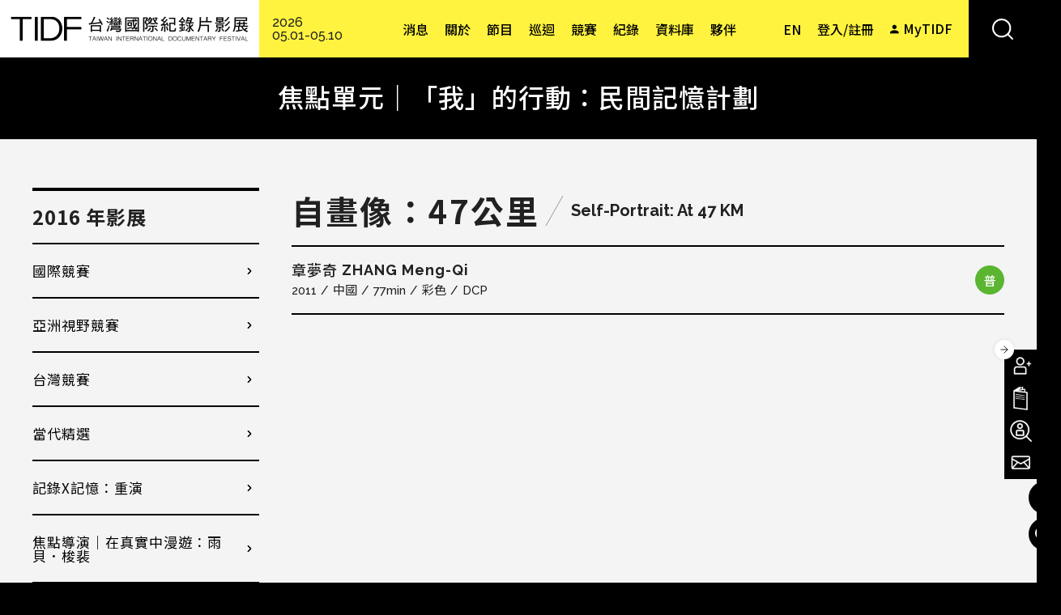

--- FILE ---
content_type: text/html; charset=utf-8
request_url: https://www.tidf.org.tw/zh-hant/films/20524
body_size: 28867
content:
<!DOCTYPE html>
<html lang="zh-hant">
<head profile="http://www.w3.org/1999/xhtml/vocab">
  <!-- Google Tag Manager -->
  <script>(function(w,d,s,l,i){w[l]=w[l]||[];w[l].push({'gtm.start':
  new Date().getTime(),event:'gtm.js'});var f=d.getElementsByTagName(s)[0],
  j=d.createElement(s),dl=l!='dataLayer'?'&l='+l:'';j.async=true;j.src=
  'https://www.googletagmanager.com/gtm.js?id='+i+dl;f.parentNode.insertBefore(j,f);
  })(window,document,'script','dataLayer','GTM-W7L7STLZ');</script>
  <!-- End Google Tag Manager -->
  <title>自畫像：47公里 | 台灣國際紀錄片影展</title>
  <meta name="viewport" content="width=device-width, initial-scale=1.0">
  <meta name="apple-mobile-web-app-capable" content="yes">
  <meta name="HandheldFriendly" content="True">
  <meta name="apple-mobile-web-app-status-bar-style" content="black">
  <meta name="facebook-domain-verification" content="8pvfotxa5f54lvq0fd4x56n52hoilq" />
  <meta http-equiv="Content-Type" content="text/html; charset=utf-8" />
<link rel="shortcut icon" href="https://www.tidf.org.tw/sites/www.tidf.org.tw/files/favicon_0.ico" type="image/vnd.microsoft.icon" />
<meta name="description" content="被當地人稱為「47公里」的村子，位於湖北隨州47公里，我父親出生在那裡，20歲時他離開了，但他的父親、我的爺爺還生活在那。2010年夏天和2011年冬天，我返回這個和我現在生活沒什麼關係的村子，重新認識爺爺，也認識那些經歷過50年前「飢餓災難」的老人們，以及這個一直讓我惶惑困窘的村子。" />
<meta name="generator" content="Drupal 7 (http://drupal.org)" />
<link rel="canonical" href="https://www.tidf.org.tw/zh-hant/films/20524" />
<link rel="shortlink" href="https://www.tidf.org.tw/zh-hant/node/20524" />
<meta property="og:site_name" content="台灣國際紀錄片影展" />
<meta property="og:type" content="article" />
<meta property="og:title" content="自畫像：47公里" />
<meta property="og:url" content="https://www.tidf.org.tw/zh-hant/films/20524" />
<meta property="og:description" content="被當地人稱為「47公里」的村子，位於湖北隨州47公里，我父親出生在那裡，20歲時他離開了，但他的父親、我的爺爺還生活在那。2010年夏天和2011年冬天，我返回這個和我現在生活沒什麼關係的村子，重新認識爺爺，也認識那些經歷過50年前「飢餓災難」的老人們，以及這個一直讓我惶惑困窘的村子。" />
<meta property="og:updated_time" content="2019-09-25T14:47:54+08:00" />
<meta property="og:image" content="https://www.tidf.org.tw/sites/www.tidf.org.tw/files/imagecache/f_ju_zhao_3-zi_hua_xiang_47gong_li_copy.jpg" />
<meta property="og:image" content="https://www.tidf.org.tw/sites/www.tidf.org.tw/files/imagecache/f_ju_zhao_1-zi_hua_xiang_47gong_li_copy.jpg" />
<meta property="og:image" content="https://www.tidf.org.tw/sites/www.tidf.org.tw/files/imagecache/f_ju_zhao_2-zi_hua_xiang_47gong_li_copy.jpg" />
<meta name="twitter:card" content="summary" />
<meta name="twitter:url" content="https://www.tidf.org.tw/zh-hant/films/20524" />
<meta name="twitter:title" content="自畫像：47公里" />
<meta name="twitter:description" content="被當地人稱為「47公里」的村子，位於湖北隨州47公里，我父親出生在那裡，20歲時他離開了，但他的父親、我的爺爺還生活在那。2010年夏天和2011年冬天，我返回這個和我現在生活沒什麼關係的村子，重新認識爺爺，也認識那些經歷過50年前「飢餓災難」的老人們，以及這個一直讓我惶惑困窘的村子。" />
<meta property="article:published_time" content="2016-03-25T02:31:59+08:00" />
<meta property="article:modified_time" content="2019-09-25T14:47:54+08:00" />
  <!-- <link rel="stylesheet" href="https://maxcdn.bootstrapcdn.com/font-awesome/4.7.0/css/font-awesome.min.css"> -->
  <style type="text/css" media="all">
@import url("https://www.tidf.org.tw/modules/system/system.base.css?t95pry");
@import url("https://www.tidf.org.tw/modules/system/system.menus.css?t95pry");
@import url("https://www.tidf.org.tw/modules/system/system.messages.css?t95pry");
@import url("https://www.tidf.org.tw/modules/system/system.theme.css?t95pry");
</style>
<style type="text/css" media="all">
@import url("https://www.tidf.org.tw/sites/www.tidf.org.tw/libraries/slick/slick/slick.css?t95pry");
@import url("https://www.tidf.org.tw/sites/www.tidf.org.tw/modules/contrib/jquery_update/replace/ui/themes/base/minified/jquery.ui.core.min.css?t95pry");
@import url("https://www.tidf.org.tw/sites/www.tidf.org.tw/modules/contrib/jquery_update/replace/ui/themes/base/minified/jquery.ui.theme.min.css?t95pry");
@import url("https://www.tidf.org.tw/sites/www.tidf.org.tw/modules/contrib/jquery_update/replace/ui/themes/base/minified/jquery.ui.accordion.min.css?t95pry");
</style>
<style type="text/css" media="all">
@import url("https://www.tidf.org.tw/sites/www.tidf.org.tw/modules/contrib/colorbox_node/colorbox_node.css?t95pry");
@import url("https://www.tidf.org.tw/sites/www.tidf.org.tw/modules/contrib/date/date_api/date.css?t95pry");
@import url("https://www.tidf.org.tw/sites/www.tidf.org.tw/modules/contrib/date/date_popup/themes/datepicker.1.7.css?t95pry");
@import url("https://www.tidf.org.tw/modules/field/theme/field.css?t95pry");
@import url("https://www.tidf.org.tw/sites/www.tidf.org.tw/modules/contrib/logintoboggan/logintoboggan.css?t95pry");
@import url("https://www.tidf.org.tw/modules/node/node.css?t95pry");
@import url("https://www.tidf.org.tw/sites/www.tidf.org.tw/modules/contrib/picture/picture_wysiwyg.css?t95pry");
@import url("https://www.tidf.org.tw/modules/user/user.css?t95pry");
@import url("https://www.tidf.org.tw/sites/www.tidf.org.tw/modules/contrib/extlink/extlink.css?t95pry");
@import url("https://www.tidf.org.tw/sites/www.tidf.org.tw/modules/contrib/views/css/views.css?t95pry");
@import url("https://www.tidf.org.tw/sites/www.tidf.org.tw/modules/contrib/ckeditor/css/ckeditor.css?t95pry");
</style>
<style type="text/css" media="all">
@import url("https://www.tidf.org.tw/sites/www.tidf.org.tw/libraries/slick/slick/slick-theme.css?t95pry");
@import url("https://www.tidf.org.tw/sites/www.tidf.org.tw/modules/contrib/slick/css/theme/slick.theme.css?t95pry");
@import url("https://www.tidf.org.tw/sites/www.tidf.org.tw/modules/contrib/slick/css/theme/slick.theme--default.css?t95pry");
@import url("https://www.tidf.org.tw/sites/www.tidf.org.tw/modules/contrib/colorbox/styles/default/colorbox_style.css?t95pry");
@import url("https://www.tidf.org.tw/sites/www.tidf.org.tw/modules/contrib/ctools/css/ctools.css?t95pry");
@import url("https://www.tidf.org.tw/profiles/neticrmp/modules/ienomore/ienomore.css?t95pry");
@import url("https://www.tidf.org.tw/sites/www.tidf.org.tw/files/css/menu_icons.css?t95pry");
@import url("https://www.tidf.org.tw/sites/www.tidf.org.tw/modules/custom/netivism_admin_better/css/admin_menu_style.css?t95pry");
@import url("https://www.tidf.org.tw/sites/www.tidf.org.tw/modules/custom/netivism_admin_better/css/simplemenu_style.css?t95pry");
@import url("https://www.tidf.org.tw/sites/www.tidf.org.tw/modules/custom/netivism_tidf/css/netivism_tidf_frontend.css?t95pry");
@import url("https://www.tidf.org.tw/sites/www.tidf.org.tw/modules/contrib/panels/css/panels.css?t95pry");
@import url("https://www.tidf.org.tw/profiles/neticrmp/modules/neticrm_preset/neticrm_preset.css?t95pry");
@import url("https://www.tidf.org.tw/sites/www.tidf.org.tw/modules/contrib/flag/theme/flag.css?t95pry");
@import url("https://www.tidf.org.tw/sites/www.tidf.org.tw/modules/custom/netivism_share/vendor/font-awesome/css/font-awesome.min.css?t95pry");
@import url("https://www.tidf.org.tw/sites/www.tidf.org.tw/modules/custom/netivism_share/css/netivism_share.css?t95pry");
@import url("https://www.tidf.org.tw/sites/all/libraries/fontawesome/css/font-awesome.css?t95pry");
@import url("https://www.tidf.org.tw/sites/www.tidf.org.tw/modules/custom/jcarousel_03/css/jcarousel.connected-carousels.css?t95pry");
@import url("https://www.tidf.org.tw/sites/www.tidf.org.tw/modules/contrib/views_accordion/views-accordion.css?t95pry");
@import url("https://www.tidf.org.tw/modules/locale/locale.css?t95pry");
@import url("https://www.tidf.org.tw/sites/www.tidf.org.tw/themes/netivism/vendor/material-design-iconic-font/dist/css/material-design-iconic-font.min.css?t95pry");
@import url("https://www.tidf.org.tw/sites/www.tidf.org.tw/themes/netivism/vendor/hamburgers/dist/hamburgers.min.css?t95pry");
@import url("https://www.tidf.org.tw/sites/www.tidf.org.tw/libraries/superfish/css/superfish.css?t95pry");
@import url("https://www.tidf.org.tw/sites/all/modules/civicrm/css/civicrm.css?t95pry");
@import url("https://www.tidf.org.tw/sites/all/modules/civicrm/css/extras.css?t95pry");
</style>
<style type="text/css" media="all">
@import url("https://www.tidf.org.tw/sites/www.tidf.org.tw/themes/netivism/vendor/normalize-css/normalize.css?t95pry");
</style>
<link type="text/css" rel="stylesheet" href="https://fonts.googleapis.com/css2?family=Noto+Sans+TC:wght@400;500;700&amp;display=swap" media="all" />
<link type="text/css" rel="stylesheet" href="https://fonts.googleapis.com/css2?family=Raleway:wght@300;500;700&amp;display=swap" media="all" />
<link type="text/css" rel="stylesheet" href="https://fonts.googleapis.com/css2?family=Roboto&amp;display=swap" media="all" />
<style type="text/css" media="all">
@import url("https://www.tidf.org.tw/sites/www.tidf.org.tw/themes/netivism/css/default.css?t95pry");
@import url("https://www.tidf.org.tw/sites/www.tidf.org.tw/themes/netivism/css/override.css?t95pry");
@import url("https://www.tidf.org.tw/sites/www.tidf.org.tw/themes/netivism/css/style.css?t95pry");
@import url("https://www.tidf.org.tw/sites/www.tidf.org.tw/themes/netivism/css/temp/p.css?t95pry");
@import url("https://www.tidf.org.tw/sites/www.tidf.org.tw/themes/netivism/css/custom.css?t95pry");
@import url("https://www.tidf.org.tw/sites/www.tidf.org.tw/themes/netivism/css/custom-en.css?t95pry");
</style>
<style type="text/css" media="print">
@import url("https://www.tidf.org.tw/sites/www.tidf.org.tw/themes/netivism/css/print.css?t95pry");
</style>
  <!-- <link href="https://fonts.googleapis.com/earlyaccess/notosanstc.css" rel="stylesheet"> -->
  <!-- <link rel="stylesheet" type="text/css" href="/sites/www.tidf.org.tw/themes/netivism/css/override.css"> -->
  <!-- <link rel="stylesheet" type="text/css" href="/sites/www.tidf.org.tw/themes/netivism/css/style-devel.css">-->
  <!-- <link rel="stylesheet" type="text/css" href="/sites/www.tidf.org.tw/themes/netivism/css/custom.css">-->
  <script type="text/javascript" src="https://www.tidf.org.tw/sites/www.tidf.org.tw/modules/contrib/jquery_update/replace/jquery/1.7/jquery.min.js?v=1.7.1"></script>
<script type="text/javascript" src="https://www.tidf.org.tw/misc/jquery-extend-3.4.0.js?v=1.7.1"></script>
<script type="text/javascript" src="https://www.tidf.org.tw/misc/jquery-html-prefilter-3.5.0-backport.js?v=1.7.1"></script>
<script type="text/javascript" src="https://www.tidf.org.tw/misc/jquery.once.js?v=1.2"></script>
<script type="text/javascript" src="https://www.tidf.org.tw/misc/drupal.js?t95pry"></script>
<script type="text/javascript" src="https://www.tidf.org.tw/sites/www.tidf.org.tw/modules/contrib/jquery_update/replace/ui/ui/minified/jquery.ui.core.min.js?v=1.10.2"></script>
<script type="text/javascript" src="https://www.tidf.org.tw/sites/www.tidf.org.tw/modules/contrib/jquery_update/replace/ui/ui/minified/jquery.ui.widget.min.js?v=1.10.2"></script>
<script type="text/javascript" src="https://www.tidf.org.tw/sites/www.tidf.org.tw/libraries/slick/slick/slick.min.js?v=1.x"></script>
<script type="text/javascript" src="https://www.tidf.org.tw/sites/www.tidf.org.tw/modules/contrib/jquery_update/replace/ui/ui/minified/jquery.ui.accordion.min.js?v=1.10.2"></script>
<script type="text/javascript" src="https://www.tidf.org.tw/misc/ajax.js?v=7.98"></script>
<script type="text/javascript" src="https://www.tidf.org.tw/sites/www.tidf.org.tw/modules/contrib/jquery_update/js/jquery_update.js?v=0.0.1"></script>
<script type="text/javascript">document.createElement( "picture" );</script>
<script type="text/javascript" src="https://www.tidf.org.tw/sites/www.tidf.org.tw/modules/contrib/extlink/extlink.js?t95pry"></script>
<script type="text/javascript" src="https://www.tidf.org.tw/sites/www.tidf.org.tw/files/languages/zh-hant_qHcFEUrPUT90ysseDj8sJPMcSDoqcVMx_GB1WQ6cJXE.js?t95pry"></script>
<script type="text/javascript" src="https://www.tidf.org.tw/sites/www.tidf.org.tw/libraries/colorbox/jquery.colorbox-min.js?t95pry"></script>
<script type="text/javascript" src="https://www.tidf.org.tw/sites/www.tidf.org.tw/modules/contrib/colorbox/js/colorbox.js?t95pry"></script>
<script type="text/javascript" src="https://www.tidf.org.tw/sites/www.tidf.org.tw/modules/contrib/colorbox/styles/default/colorbox_style.js?t95pry"></script>
<script type="text/javascript" src="https://www.tidf.org.tw/sites/www.tidf.org.tw/modules/contrib/colorbox/js/colorbox_load.js?t95pry"></script>
<script type="text/javascript" src="https://www.tidf.org.tw/sites/www.tidf.org.tw/modules/contrib/colorbox/js/colorbox_inline.js?t95pry"></script>
<script type="text/javascript" src="https://www.tidf.org.tw/profiles/neticrmp/modules/ienomore/ienomore.js?t95pry"></script>
<script type="text/javascript" src="https://www.tidf.org.tw/sites/www.tidf.org.tw/modules/custom/netivism_tidf/js/netivism_tidf_schedule_translation.js?t95pry"></script>
<script type="text/javascript" src="https://www.tidf.org.tw/sites/www.tidf.org.tw/modules/custom/netivism_tidf/js/netivism_tidf_frontend.js?t95pry"></script>
<script type="text/javascript" src="https://www.tidf.org.tw/sites/www.tidf.org.tw/modules/custom/netivism_tidf_helper/js/netivism_tidf_helper_global_translate.js?t95pry"></script>
<script type="text/javascript" src="https://www.tidf.org.tw/sites/www.tidf.org.tw/modules/contrib/flag/theme/flag.js?t95pry"></script>
<script type="text/javascript" src="https://www.tidf.org.tw/misc/progress.js?v=7.98"></script>
<script type="text/javascript" src="https://www.tidf.org.tw/sites/www.tidf.org.tw/modules/custom/jcarousel_03/js/jquery.jcarousel.min.js?t95pry"></script>
<script type="text/javascript" src="https://www.tidf.org.tw/sites/www.tidf.org.tw/modules/custom/jcarousel_03/js/mix.js?t95pry"></script>
<script type="text/javascript" src="https://www.tidf.org.tw/sites/www.tidf.org.tw/modules/contrib/views_accordion/views-accordion.js?t95pry"></script>
<script type="text/javascript" src="https://www.tidf.org.tw/sites/www.tidf.org.tw/modules/contrib/slick/js/slick.load.min.js?t95pry"></script>
<script type="text/javascript" src="https://www.tidf.org.tw/sites/www.tidf.org.tw/modules/contrib/colorbox_node/colorbox_node.js?t95pry"></script>
<script type="text/javascript" src="https://www.tidf.org.tw/sites/www.tidf.org.tw/libraries/superfish/jquery.hoverIntent.minified.js?t95pry"></script>
<script type="text/javascript" src="https://www.tidf.org.tw/sites/www.tidf.org.tw/libraries/superfish/sfsmallscreen.js?t95pry"></script>
<script type="text/javascript" src="https://www.tidf.org.tw/sites/www.tidf.org.tw/libraries/superfish/supposition.js?t95pry"></script>
<script type="text/javascript" src="https://www.tidf.org.tw/sites/www.tidf.org.tw/libraries/superfish/superfish.js?t95pry"></script>
<script type="text/javascript" src="https://www.tidf.org.tw/sites/www.tidf.org.tw/libraries/superfish/supersubs.js?t95pry"></script>
<script type="text/javascript" src="https://www.tidf.org.tw/sites/www.tidf.org.tw/modules/contrib/superfish/superfish.js?t95pry"></script>
<script type="text/javascript" src="https://www.tidf.org.tw/sites/www.tidf.org.tw/themes/netivism/js/theme.js?t95pry"></script>
<script type="text/javascript" src="https://www.tidf.org.tw/sites/www.tidf.org.tw/themes/netivism/js/temp/custom_p.js?t95pry"></script>
<script type="text/javascript" src="https://www.tidf.org.tw/sites/www.tidf.org.tw/themes/netivism/js/custom.js?t95pry"></script>
<script type="text/javascript">jQuery.extend(Drupal.settings, {"basePath":"\/","pathPrefix":"zh-hant\/","setHasJsCookie":0,"ajaxPageState":{"theme":"netivism","theme_token":"Bl23oSwk3OmtSvTDZy7AnHNvaK1FU2wfeJSj9l8LUzw","jquery_version":"1.7","js":{"sites\/www.tidf.org.tw\/modules\/contrib\/picture\/picturefill2\/picturefill.js":1,"sites\/www.tidf.org.tw\/modules\/contrib\/picture\/picture.js":1,"https:\/\/www.tidf.org.tw\/sites\/all\/modules\/civicrm\/js\/insights.js?vf29591b":1,"sites\/www.tidf.org.tw\/modules\/contrib\/jquery_update\/replace\/jquery\/1.7\/jquery.min.js":1,"misc\/jquery-extend-3.4.0.js":1,"misc\/jquery-html-prefilter-3.5.0-backport.js":1,"misc\/jquery.once.js":1,"misc\/drupal.js":1,"sites\/www.tidf.org.tw\/modules\/contrib\/jquery_update\/replace\/ui\/ui\/minified\/jquery.ui.core.min.js":1,"sites\/www.tidf.org.tw\/modules\/contrib\/jquery_update\/replace\/ui\/ui\/minified\/jquery.ui.widget.min.js":1,"sites\/www.tidf.org.tw\/libraries\/slick\/slick\/slick.min.js":1,"sites\/www.tidf.org.tw\/modules\/contrib\/jquery_update\/replace\/ui\/ui\/minified\/jquery.ui.accordion.min.js":1,"misc\/ajax.js":1,"sites\/www.tidf.org.tw\/modules\/contrib\/jquery_update\/js\/jquery_update.js":1,"0":1,"sites\/www.tidf.org.tw\/modules\/contrib\/extlink\/extlink.js":1,"public:\/\/languages\/zh-hant_qHcFEUrPUT90ysseDj8sJPMcSDoqcVMx_GB1WQ6cJXE.js":1,"sites\/www.tidf.org.tw\/libraries\/colorbox\/jquery.colorbox-min.js":1,"sites\/www.tidf.org.tw\/modules\/contrib\/colorbox\/js\/colorbox.js":1,"sites\/www.tidf.org.tw\/modules\/contrib\/colorbox\/styles\/default\/colorbox_style.js":1,"sites\/www.tidf.org.tw\/modules\/contrib\/colorbox\/js\/colorbox_load.js":1,"sites\/www.tidf.org.tw\/modules\/contrib\/colorbox\/js\/colorbox_inline.js":1,"profiles\/neticrmp\/modules\/ienomore\/ienomore.js":1,"sites\/www.tidf.org.tw\/modules\/custom\/netivism_tidf\/js\/netivism_tidf_schedule_translation.js":1,"sites\/www.tidf.org.tw\/modules\/custom\/netivism_tidf\/js\/netivism_tidf_frontend.js":1,"sites\/www.tidf.org.tw\/modules\/custom\/netivism_tidf_helper\/js\/netivism_tidf_helper_global_translate.js":1,"sites\/www.tidf.org.tw\/modules\/contrib\/flag\/theme\/flag.js":1,"misc\/progress.js":1,"sites\/www.tidf.org.tw\/modules\/custom\/jcarousel_03\/js\/jquery.jcarousel.min.js":1,"sites\/www.tidf.org.tw\/modules\/custom\/jcarousel_03\/js\/mix.js":1,"sites\/www.tidf.org.tw\/modules\/contrib\/views_accordion\/views-accordion.js":1,"sites\/www.tidf.org.tw\/modules\/contrib\/slick\/js\/slick.load.min.js":1,"sites\/www.tidf.org.tw\/modules\/contrib\/colorbox_node\/colorbox_node.js":1,"sites\/www.tidf.org.tw\/libraries\/superfish\/jquery.hoverIntent.minified.js":1,"sites\/www.tidf.org.tw\/libraries\/superfish\/sfsmallscreen.js":1,"sites\/www.tidf.org.tw\/libraries\/superfish\/supposition.js":1,"sites\/www.tidf.org.tw\/libraries\/superfish\/superfish.js":1,"sites\/www.tidf.org.tw\/libraries\/superfish\/supersubs.js":1,"sites\/www.tidf.org.tw\/modules\/contrib\/superfish\/superfish.js":1,"sites\/www.tidf.org.tw\/themes\/netivism\/js\/theme.js":1,"sites\/www.tidf.org.tw\/themes\/netivism\/js\/temp\/custom_p.js":1,"sites\/www.tidf.org.tw\/themes\/netivism\/js\/custom.js":1},"css":{"modules\/system\/system.base.css":1,"modules\/system\/system.menus.css":1,"modules\/system\/system.messages.css":1,"modules\/system\/system.theme.css":1,"sites\/www.tidf.org.tw\/libraries\/slick\/slick\/slick.css":1,"misc\/ui\/jquery.ui.core.css":1,"misc\/ui\/jquery.ui.theme.css":1,"misc\/ui\/jquery.ui.accordion.css":1,"sites\/www.tidf.org.tw\/modules\/contrib\/colorbox_node\/colorbox_node.css":1,"sites\/www.tidf.org.tw\/modules\/contrib\/date\/date_api\/date.css":1,"sites\/www.tidf.org.tw\/modules\/contrib\/date\/date_popup\/themes\/datepicker.1.7.css":1,"modules\/field\/theme\/field.css":1,"sites\/www.tidf.org.tw\/modules\/contrib\/logintoboggan\/logintoboggan.css":1,"modules\/node\/node.css":1,"sites\/www.tidf.org.tw\/modules\/contrib\/picture\/picture_wysiwyg.css":1,"modules\/user\/user.css":1,"sites\/www.tidf.org.tw\/modules\/contrib\/extlink\/extlink.css":1,"sites\/www.tidf.org.tw\/modules\/contrib\/views\/css\/views.css":1,"sites\/www.tidf.org.tw\/modules\/contrib\/ckeditor\/css\/ckeditor.css":1,"sites\/www.tidf.org.tw\/libraries\/slick\/slick\/slick-theme.css":1,"sites\/www.tidf.org.tw\/modules\/contrib\/slick\/css\/theme\/slick.theme.css":1,"sites\/www.tidf.org.tw\/modules\/contrib\/slick\/css\/theme\/slick.theme--default.css":1,"sites\/www.tidf.org.tw\/themes\/netivism\/css\/tabs.css":1,"sites\/www.tidf.org.tw\/modules\/contrib\/colorbox\/styles\/default\/colorbox_style.css":1,"sites\/www.tidf.org.tw\/modules\/contrib\/ctools\/css\/ctools.css":1,"profiles\/neticrmp\/modules\/ienomore\/ienomore.css":1,"public:\/\/css\/menu_icons.css":1,"sites\/www.tidf.org.tw\/modules\/custom\/netivism_admin_better\/css\/admin_menu_style.css":1,"sites\/www.tidf.org.tw\/modules\/custom\/netivism_admin_better\/css\/simplemenu_style.css":1,"sites\/www.tidf.org.tw\/modules\/custom\/netivism_tidf\/css\/netivism_tidf_frontend.css":1,"sites\/www.tidf.org.tw\/modules\/contrib\/panels\/css\/panels.css":1,"profiles\/neticrmp\/modules\/neticrm_preset\/neticrm_preset.css":1,"sites\/www.tidf.org.tw\/modules\/contrib\/flag\/theme\/flag.css":1,"sites\/www.tidf.org.tw\/modules\/custom\/netivism_share\/vendor\/font-awesome\/css\/font-awesome.min.css":1,"sites\/www.tidf.org.tw\/modules\/custom\/netivism_share\/css\/netivism_share.css":1,"sites\/all\/libraries\/fontawesome\/css\/font-awesome.css":1,"sites\/www.tidf.org.tw\/modules\/custom\/jcarousel_03\/css\/jcarousel.connected-carousels.css":1,"sites\/www.tidf.org.tw\/modules\/contrib\/views_accordion\/views-accordion.css":1,"modules\/locale\/locale.css":1,"sites\/www.tidf.org.tw\/themes\/netivism\/vendor\/material-design-iconic-font\/dist\/css\/material-design-iconic-font.min.css":1,"sites\/www.tidf.org.tw\/themes\/netivism\/vendor\/hamburgers\/dist\/hamburgers.min.css":1,"sites\/www.tidf.org.tw\/libraries\/superfish\/css\/superfish.css":1,"sites\/all\/modules\/civicrm\/css\/civicrm.css":1,"sites\/all\/modules\/civicrm\/css\/extras.css":1,"sites\/www.tidf.org.tw\/themes\/netivism\/vendor\/normalize-css\/normalize.css":1,"https:\/\/fonts.googleapis.com\/css2?family=Noto+Sans+TC:wght@400;500;700\u0026display=swap":1,"https:\/\/fonts.googleapis.com\/css2?family=Raleway:wght@300;500;700\u0026display=swap":1,"https:\/\/fonts.googleapis.com\/css2?family=Roboto\u0026display=swap":1,"sites\/www.tidf.org.tw\/themes\/netivism\/css\/default.css":1,"sites\/www.tidf.org.tw\/themes\/netivism\/css\/override.css":1,"sites\/www.tidf.org.tw\/themes\/netivism\/css\/style.css":1,"sites\/www.tidf.org.tw\/themes\/netivism\/css\/temp\/p.css":1,"sites\/www.tidf.org.tw\/themes\/netivism\/css\/custom.css":1,"sites\/www.tidf.org.tw\/themes\/netivism\/css\/custom-en.css":1,"sites\/www.tidf.org.tw\/themes\/netivism\/css\/print.css":1}},"colorbox":{"opacity":"0.85","current":"{current} of {total}","previous":"\u00ab Prev","next":"Next \u00bb","close":"\u95dc\u9589","maxWidth":"98%","maxHeight":"98%","fixed":true,"mobiledetect":true,"mobiledevicewidth":"480px"},"netivism_tidf":{"language":"zh-hant","schedule_translation":{"QA\u5834":"Q\u0026A","\u661f\u706b":"Spark","-1287\uff08\u4f4e\u6d88\u5165\u5834\uff09":"-1287 (min. charge applies)","\u9727":"fog","\u6e56\u7554\u7684\u7dec\u7538\u592b\u4eba":"Lady of the Lake","\u89aa\u5bc6\u5bb6\u5ead":"The Close Family","\u601d\u5ff5\u5bb6\u5c4b\uff08\u4f4e\u6d88\u5165\u5834\uff09":"CASA (min. charge applies)","\u5c71\u4e0a\u7684\u5c0f\u5973\u5b50\u8209\u91cd\u968a":"The Weight of Life","\u5c71\u9748\uff08\u4f4e\u6d88\u5165\u5834\uff09":"Mountain Spirits (min. charge applies)","\u9ed1\uff08\u4f4e\u6d88\u5165\u5834\uff09":"Black (min. charge applies)","\u4e0d\u80fd\u6233\u7684\u79d8\u5bc62\uff1a\u570b\u5bb6\u6a5f\u5668\uff08\u4f4e\u6d88\u5165\u5834\uff09":"Unveil the Truth II\uff1aState Apparatus (min. charge applies)","\u6d41\u6d6a\u7684\u72d7\uff08\u4f4e\u6d88\u5165\u5834\uff09":"Stray Dog (min. charge applies)","\u4e00\u500b\u5973\u85dd\u8853\u5bb6\u4e4b\u6b7b":"Death of A Female Artist","68\u96fb\u5f71\u9928":"68 Cinema","\u5496\u5561\u6642\u5149":"Doc Caf\u00e9","\u5c0f\u5ba2\u5ef3":"The Foyer","\u83ef\u5c71A1":"SPOT Huashan A1","\u83ef\u5c71A1\u5ef3":"SPOT Huashan A1","\u83ef\u5c71A2":"SPOT Huashan A2","\u83ef\u5c71A2\u5ef3":"SPOT Huashan A2","\u65b0\u5149\u4e00\u5ef3":"Shin Kong Cinemas 1","\u65b0\u5149\u4e8c\u5ef3":"Shin Kong Cinemas 2","\u65b0\u5149\u4e09\u5ef3":"Shin Kong Cinemas 3","\u5e9c\u4e2d15":"Fuzhong 15","\u65b0\u5317\u5e02\u5e9c\u4e2d15":"New Taipei City Fuzhong 15","\u570b\u5bb6\u96fb\u5f71\u4e2d\u5fc34F\u96fb\u5f71\u6559\u5ba4":"Taiwan Film Institute 4F","\u570b\u7acb\u53f0\u7063\u7f8e\u8853\u9928\u6f14\u8b1b\u5ef3":"NTMOFA Auditorium","\u74e6\u9760\u5927\u6232\u9662":"Doc Outdoors","\u7cfb\u5217\u6d3b\u52d5":"Events","\u5178\u85cf\u5496\u5561":"Artco de Caf\u00e9","\u7d19\u8857\u5496\u5561":"Paper St. Coffee","FabCafe":"FabCafe","\u96e2\u7dda\u5496\u5561":"Offline Caf\u00e9","\u6155\u54f2\u5496\u5561":"Caf\u00e9 Philo","\u593e\u8173\u62d6\u7684\u5bb6":"Flip Flop Hostel","\u6843\u5712\u5149\u5f71\u96fb\u5f71\u9928":"Taoyuan Arts Cinema","\u6843\u5712\u5149\u5f71\u6587\u5316\u9928":"Taoyuan Arts Cinema \u2161","\u6210\u529f\u5927\u5b78\u53f0\u7063\u6587\u5b78\u7cfb\u53f0\u6587\u8b1b\u5802\uff08\u529b\u884c\u6821\u5340\uff09":"Lecture Hall of Department of Taiwan Literature, National Cheng Kung University (Li-Hsing Campus)","\u570b\u7acb\u81fa\u7063\u6587\u5b78\u9928\u6f14\u8b1b\u5ef3":"Auditorium of National Museum of Taiwan Literature","\u53f0\u4e2d\u570b\u7acb\u53f0\u7063\u7f8e\u8853\u9928":"Taichung NTMoFA","\u53f0\u4e2d\u6771\u6d77\u66f8\u82d1":"Taichung Thus Book","\u53f0\u4e2d\u9ed8\u5951\u5496\u5561":"Match Caf\u00e9","\u53f0\u4e2d@Studio\u6587\u5275\u4e2d\u5fc3":"Taichung @Studio","\u53f0\u4e2d\u4f54\u7a7a\u9593":"Taichung Artqpie","\u53f0\u4e2d\u5927\u58a9\u6587\u5316\u4e2d\u5fc3":"Taichung City Dadun Cultural Center","\u53f0\u4e2d\u6c99\u9e7f\u96fb\u5f71\u85dd\u8853\u9928\uff08\u6c99\u9e7f\u6df1\u6ce2\u5206\u9928\uff09":"Shalu Film Odeum","\u53f0\u4e2d\u5927\u5bb6\u66f8\u623f":"DaoDin Bookstore","\u53f0\u4e2d\u5c6f\u5340\u85dd\u6587\u4e2d\u5fc3":"Taichung City Tun District Art Center","\u53f0\u4e2d\u6e2f\u5340\u85dd\u8853\u4e2d\u5fc3":"Taichung City Seaport Art Center","\u53f0\u4e2d\u846b\u8606\u58a9\u6587\u5316\u4e2d\u5fc3":"Taichung City Huludun Cultural Center","\u53f0\u4e2d\u60f3\u60f3\u4eba\u6587\u7a7a\u9593":"Thinkers\u0027 Corner","\u82b1\u84ee\u79c0\u6cf0\u5f71\u57ce":"Hualien Showtime Cinemas","\u82b1\u84ee\u749e\u77f3\u5496\u5561\u9928":"Hualien Jade Cafe","\u82b1\u84ee\u6642\u51491939":"Hualien Timelight 1939","\u5b9c\u862d\u65b0\u6708\u8c6a\u83ef\u5f71\u57ce":"Yilan LUNA DIGITAL Cinemax","\u5b9c\u862d\u677e\u5712\u5c0f\u5c4b":"Yilan Cypress Cabin","\u5b9c\u862d\u6df1\u6e9d\u6751\u4e09\u5b98\u5bae":"Yilan San-guan Temple","\u5b9c\u862d\u53cb\u5584\u751f\u6d3b\u5c0f\u8216":"Yilan Friendly Life Shop","\u53f0\u5357\u5168\u7f8e\u6232\u9662":"Tainan Chuang Mei Theater","\u53f0\u5357\u653f\u5927\u66f8\u57ce":"Tainan Cheng Da Book Store","\u53f0\u5357\u5c4e\u6e9d\u5898\u5ba2\u5ef3":"Tainan S\u00e1i-Kau-K\u00een Kheh Thian","\u53f0\u5357\u7d55\u5c0d\u7a7a\u9593":"Tainan Absolute Space","\u53f0\u5357 Masa Loft":"Tainan Masa Loft","\u53f0\u5357\u7210\u934b\u5496\u5561":"Tainan Luguo Caf\u00e9","\u65b0\u7af9\u5e02\u5f71\u50cf\u535a\u7269\u9928":"Hsinchu City Image Museum","\u65b0\u7af9\u674e\u5b85":"Hsinchu Otaku Lee Cafe+SHOP","\u65b0\u7af9\u65b0\u74e6\u5c4b\u5ba2\u5bb6\u6587\u5316\u4fdd\u5b58\u5340":"Hsinchu New Tile House Hakka Culture District","\u65b0\u7af9\u767e\u5206\u4e4b\u4e8c\u5496\u5561":"Hsinchu 2\/100 Caf\u00e9","\u65b0\u7af9\u58a8\u5496\u5561":"Hsinchu Ink Coffee","\u96f2\u6797\u79d1\u6280\u5927\u5b78\u5716\u66f8\u9928":"YunTech Library","\u8aa0\u54c1\u66f8\u5e97\u864e\u5c3e\u5e97":"Eslite Huwei Store","\u864e\u5c3e\u539d\u6c99\u9f8d":"Huwei Salon","\u5c0f\u79e7\u81ea\u7136\u8fb2\u5834@\u6c34\u96f2\u6797":"Sauniyau\u2019s Farm","\u6597\u516d\u96f2\u4e2d\u8857\u751f\u6d3b\u805a\u843d":"Yunzhong Street Life Style Village","\u9ea5\u4ed4\u7c1d\u7368\u7acb\u66f8\u5e97":"Mailiao Bookstore","\u897f\u87ba\u6771\u5e02\u5834":"Siluo The East Market","\u864e\u5c3e\u539d\u6c99\u9f8d\u30fb\u84cb\u4e9e\u57fa\u5730":"Huwei Salon-Gaia Space","\u9ad8\u96c4 in89 \u99c1\u4e8c\u96fb\u5f71\u9662":"Kaohsiung in89 Pier-2 Cinema","\u9ad8\u96c4\u4e09\u9918\u66f8\u5e97":"Kaohsiung TaKaoBooks","\u9ad8\u96c4\u8def\u4eba\u5496\u5561":"Kaohsiung RUH CAF\u00c9","\u9ad8\u96c4\u6709\u3002\u5496\u5561":"Kaohsiung rRuyo Caf\u00e9","\u9ad8\u96c4\u7766\u5de5\u5834":"Kaohsiung Mars Cube","\u9ad8\u96c4 MLD\u5f71\u57ce\uff08\u53f0\u92c1\uff09":"MLD Cinema","\u9ad8\u96c4\u5e02\u96fb\u5f71\u9928":"Kaohsiung Film Archive","\u9ad8\u96c4 In Our Time":"Kaohsiung In Our Time","\u6e05\u83ef\u5927\u5b78\u5408\u52e4\u6f14\u85dd\u5ef3":"Zy Xel Auditorium NTHU","\u5f70\u5316\u7e23\u7acb\u5716\u66f8\u9928\u6f14\u8b1b\u5ef3":"Auditorium, Changhua County Library","\u820a\u91d1\u5c71\u5be6\u9a57\u96fb\u5f71\u9662":"San Francisco Cinematheque","\u9999\u6e2f\u6d78\u6703\u5927\u5b78\u96fb\u5f71\u5b78\u9662CVA104":"CVA104 Communication and Visual Arts Building, HKBU","\u96f2\u6797\u79d1\u6280\u5927\u5b78\u5716\u66f8\u99288FAL808\u8996\u807d\u5ba4":"YunTech Library AL808","\u53f0\u6771\u79c0\u6cf0\u5f71\u57ce":"Showtime Cinemas Taitung","\u6f8e\u6e56\u98a8\u5411\u7a7a\u9593":"Art Studio","\u5609\u7fa9\u5cf6\u547c\u518a\u5e97":"To-hoo Tsheh-ti\u00e0m","\u5f88\u591a\u6c34":"Much Water","\u83ef\u9e97\u7684\u6e2c\u8a66":"Amazinh Test","\u4e2d\u5c7173\u5f71\u8996\u85dd\u6587\u7a7a\u9593":"TCZS73","TEST01\u5834\u6b21\u540d\u7a31":"TEST01NAME","\u8b1b\u8005A, \u8b1b\u8005B, \u8b1b\u8005C":"speakerA, speakerB, speakerC","\u4e3b\u6301\u4eba1, \u4e3b\u6301\u4eba2":"host1, host2","\u6620\u5f8cQ\u0026A\u77ed\u7247":"Q\u0026A Video","\u6620\u524d\u5c0e\u8b80":"Introduction","\u6620\u524d\u958b\u5834":"Introduction","\u6620\u5f8c\u5ea7\u8ac7":"Q\u0026A","\u5927\u5e2b\u8b1b\u5802":"Master Class","\u6620\u524d\u5c0e\u8b80+\u6620\u5f8cQ\u0026A\u77ed\u7247":"Introduction + Q\u0026A Video","\u9078\u7247\u5b50\u96e3\uff08\u9078\u7247\u6307\u5357\uff09":"What\u0027s in the Programme?","\u73fe\u5834\u96fb\u5f71\uff1a\u300a\u7d05\u8336\u6642\u5149\u2014\u2014\u901a\u7167\u5149\u300b+\u300a\u865b\u821f\u8a18\u300b":"Live Cinema","\u7d00\u9304\u5287\u5834\uff1a\u5be6\u9a57067":"Documentary Theatre - Experiment 067","\u7d00\u9304\u5287\u5834\uff1a\u95b1\u8b80\u75c5\u6bd2\u6f14\u51fa":"Documentary Theatre - Reading Virus","\u518d\u63a2\uff1a\u7b2c\u4e00\u6ce2\u539f\u4f4f\u6c11\u65cf\u96fb\u5f71\u73fe\u8c61\uff081994-2000\uff09\u7684\u53ef\u80fd":"Indigenous with a Capital \u0027I\u0027: Indigenous Documentaries from 1994 to 2000","\u8de8\u57df\u8207\u8f49\u5411\uff1a\u7d00\u9304\u7247 X \u7576\u4ee3\u85dd\u8853":"Crossover and New Pathways: Documentary \u0026 Contemporary Art","\u8a18\u61b6\u8207\u8a18\u9304\uff1a\u904b\u52d5\u4e2d\u7684\u9999\u6e2f\u7d00\u9304\u7247":"To Remember and Resist: Hong Kong Documentary and\/in the Movement","\u7a7a\u7e3d\u81fa\u7063\u7576\u4ee3\u6587\u5316\u5be6\u9a57\u5834 102\u5171\u4eab\u5427":"C-LAB R102 Coworking Space","\u7a7a\u7e3d\u81fa\u7063\u7576\u4ee3\u6587\u5316\u5be6\u9a57\u5834 102\u5171\u4eab\u5427 \/ \u9078\u7247\u5b50\u96e3\uff08\u9078\u7247\u6307\u5357\uff09":"C-LAB R102 Coworking Space \/ What\u0027s in the Programme?","\u7a7a\u7e3d\u81fa\u7063\u7576\u4ee3\u6587\u5316\u5be6\u9a57\u5834 101\u6392\u7df4\u5427":"C-LAB R101 Rehearsal Room","\u6642\u5149\u53f0\u7063#1":"Reel Taiwan#1","\u6642\u5149\u53f0\u7063#2":"Reel Taiwan#2","\u6642\u5149\u53f0\u7063#3":"Reel Taiwan#3","\u53f0\u7063\u5207\u7247#1":"Taiwan Spectrum#1","\u53f0\u7063\u5207\u7247#2":"Taiwan Spectrum#2","\u53f0\u7063\u5207\u7247#3":"Taiwan Spectrum#3","\u53f0\u7063\u5207\u7247#4":"Taiwan Spectrum#4","\u53f0\u7063\u5207\u7247#5":"Taiwan Spectrum#5","\u53f0\u7063\u5207\u7247#6":"Taiwan Spectrum#6","\u53f0\u7063\u5207\u7247#7":"Taiwan Spectrum#7","\u6490\u9999\u6e2f#1":"Stand With Hong Kong#1","\u6490\u9999\u6e2f#2":"Stand With Hong Kong#2","\u6490\u9999\u6e2f#3":"Stand With Hong Kong#3","\u7a7a\u9593\u77ed\u7247\u96c6#1":"Documemory#1","\u7a7a\u9593\u77ed\u7247\u96c6#2":"Documemory#2","\u7a7a\u9593\u77ed\u7247\u96c6#3":"Documemory#3","\u6bd4\u7d00\u9304\u7247\u9084\u964c\u751f#1":"Stranger than Documentary#1","\u6bd4\u7d00\u9304\u7247\u9084\u964c\u751f#2":"Stranger than Documentary#2","Hello\u8cfc\u7968":"EN Hello ticket (test)","\u5feb\u4f86\u8cb7\u7968":"Buy ticket (test)","\u8a18\u9304X\u8a18\u61b6#1":"Documemory#1","\u8a18\u9304X\u8a18\u61b6#2":"Documemory#2","\u8a18\u9304X\u8a18\u61b6#3":"Documemory#3","\u5a01\u5ec9\uff0e\u80af\u7279\u91cc\u5947\u77ed\u7247\u96c6#1\uff1a\u7d20\u63cf\u6295\u5f71":"William KENTRIDGE\u0027s Films#1: Drawings for Projection","\u5a01\u5ec9\uff0e\u80af\u7279\u91cc\u5947\u77ed\u7247\u96c6#2":"William KENTRIDGE\u0027s Films#2","\u83f2\u5f8b\u8cd3\u77ed\u8f2f#1\uff1a\u904a\u8a18\u8207\u79fb\u52d5\u8a18\u61b6":"Philippine Shorts#1: Travelogue and Moving Memory","\u83f2\u5f8b\u8cd3\u77ed\u8f2f#2\uff1a\u7f85\u514b\u65af\u674e\u65e9\u671f\u4f5c\u54c1":"Philippine Shorts#2: Roxlee\u0027s Early Films","\u83f2\u5f8b\u8cd3\u77ed\u8f2f#3\uff1a\u96fb\u5f71\u5de5\u4f5c\u8005\u798f\u5229\u57fa\u91d1\u6703 Mowelfund\uff0880s-90s\uff09\u8207\u53d4\u53d4\u963f\u59e8\u96fb\u5f71\u793e\uff0810s-20s\uff09":"Philippine Shorts#3: Mowelfund (80s-90s) + Tito \u0026 Tita (10s-20s)","\u6bd4\u7d00\u9304\u7247\u9084\u964c\u751f#3":"Stranger than Documentary#3","\u5f9e\u6c5d\u6d6e\u6ce2\u703e\uff1a\u53f0\u7063\u5973\u6027\u5be6\u9a57\u96fb\u5f71\u5207\u7247":"Ebbs of Mothers, Flows of Daughters","\u83ef\u5c71\u5149\u9ede\u4e00\u5ef3":"SPOT Huashan A1","\u83ef\u5c71\u5149\u9ede\u4e8c\u5ef3":"SPOT Huashan A2","\u4eac\u7ad9\u5a01\u79c0\u4e5d\u5ef3":"Vie Show Taipei Qsquare Cinema 9","\u4eac\u7ad9\u5a01\u79c0\u5341\u5ef3":"Vie Show Taipei Qsquare Cinema 10","\u570b\u5bb6\u5f71\u8996\u807d\u4e2d\u5fc3\u5927\u5f71\u683c":"TFAI Cinema A","\u570b\u5bb6\u5f71\u8996\u807d\u4e2d\u5fc3\u5c0f\u5f71\u683c":"TFAI Cinema B","\u81fa\u7063\u7576\u4ee3\u6587\u5316\u5be6\u9a57\u5834 102\u5171\u4eab\u5427":"C-LAB R102 Coworking Space","\u8cfc\u7968\u53bb":"Get Tickets","\u82b1\u84ee\u9435\u9053\u96fb\u5f71\u9662":"Hualien Railway Cinema","\u7d00\u9304\u7247\u804a\u804a\u5427":"DOC Talk","\u9078\u7247\u6307\u5357":"Programme Guide","\u6236\u5916\u653e\u6620":"Outdoor Screening","\u5f71\u50cf\u8b80\u66f8\u6703":"DOC Reading","\u9078\u7247\u6307\u5357\uff20\u5f70\u5316":"Programme Guide@Changhua","\u8c6a\u6240\u5728":"Hao Atelier","\u7626\u5b50\u5496\u5561":"Skinny Cafe (Lukang)","\u767d\u8272\u65b9\u584a\u5de5\u4f5c\u5ba4":"White Cube Cafe \u0026 Studio","\u5317\u5c07\u4e03":"A Silent Gaze","\u70ba\u4ec0\u9ebc\u5f69\u8679\u7684\u4e2d\u9593\u662f\u9ec3\u8272":"Why Is Yellow the Middle of the Rainbow?","\u90a6\u5854\u980c\u6b4c":"Bontoc Eulogy","\u4e09\u5206\u9418\u2014\u2014\u8d85\u5c55\u958b":"Three Minutes - A Lengthening","\u5922\u9192\u54c8\u74e6\u90a3":"Epicentro","\u8e0a\u5b50":"Odoriko","\u91d1\u9580\u7559\u5ff5":"Remember Me","\u5931\u4eba\u62db\u5f85\u6240":"The Lostman Guesthouse","\u5f70\u5316\u6176\u5b89\u5bae\u5edf\u57d5":"Changhua Qing\u0027an Temple Court","\u5433\u6021\u4f36\uff0f\u5f71\u8996\u807d\u4e2d\u5fc3\u7d00\u9304\u7247\u7d44\u5c08\u54e1":"Zoey WU, TIDF\/ Dept. of Documentary, TFAI","\u694a\u5b50\u6684\uff0f\u5f71\u8996\u807d\u4e2d\u5fc3\u7d00\u9304\u7247\u7d44\u5c08\u54e1":"Jessie YANG, TIDF\/ Dept. of Documentary, TFAI","\u9673\u71d5\u5983\uff0f\u9e7f\u6e2f\u56dd\u4ed4\u5718\u968a\u6210\u54e1":"Yenfei CHEN, member of The Kids from Lukang","\u738b\u54c1\u9a4a\uff08\u66fc\u840d\uff09\uff0f\u7b56\u5c55\u4eba\u3001\u7406\u8ad6\u5de5\u4f5c\u8005":"WANG Pin-hua, curator","\u90b1\u660e\u61b2\uff0f\u65c5\u5eab\u5f70\u5316\u5275\u8fa6\u4eba":"Sam CHIU, founder of LUKO Changhua Travel Library","\u5468\u5bec\u67d4\uff0f\u8eab\u9ad4\u5275\u4f5c\u8005":"CHOU Kuan-jou, theater performer","\u5c4f\u6771\u7e3d\u57165F":"Pingtung County Library 5F","\u5c4f\u6771\u7e3d\u57163F":"Pingtung County Library 3F","\u6c38\u52dd5\u865f":"Yong Sheng No.5","\u7e6b\u3002\u672c\u5c4b":"Akauwbooks","\u5c0f\u967d\u3002\u65e5\u683d\u66f8\u5c4b":"Word Planter Bookstore","\u662f\u4f60\u55ce":"Avoiding Vision","\u5f8c\u73fe\u4ee3\u97d3\u570b":"Post Modern Korea","\u4e8c\u25cb\u4e8c\u25cb\u5e74\u7684\u4e00\u5834\u96e8":"Rain in 2020","\u6587\u660e\u7e6a\u8a9e + K\u7684\u623f\u9593\u2014\u2014\u95dc\u65bc\u4e16\u754c\u7684\u5275\u9020\u8207\u6bc0\u6ec5":"Apiyemiyek\u00ee? + K\u2019s Room \u2013 The Creation and Destruction of the World","\u570b\u5bb6\u5f71\u8996\u807d\u4e2d\u5fc3\u591a\u529f\u80fd\u5ba4":"TFAI Multifunction Room","\u2605\u6b32\u89c0\u8cde\u96fb\u5f71\u8005\u9808\u8cfc\u7968\u5165\u5834\uff0c\u5ea7\u8ac7\u5c07\u8996\u73fe\u5834\u60c5\u6cc1\u5b89\u6392\u5019\u88dc\u5165\u5834\uff0c\u984d\u6eff\u70ba\u6b62\u3002":"Please purchase tickets for the screening. If seats are still available after the screening, there will be a queue for admission to the Extended Q\u0026A.","\u2605\u6b64\u5ea7\u8ac7\u70ba\u300a\u4eba\u985e\u4e16\uff0c\u5b64\u5bc2\u4e16\u300b\u6620\u5f8c\u6d3b\u52d5\uff0c\u6b32\u89c0\u8cde\u96fb\u5f71\u8005\u9808\u8cfc\u7968\u5165\u5834\uff0c\u5ea7\u8ac7\u5c07\u8996\u73fe\u5834\u60c5\u6cc1\u5b89\u6392\u5019\u88dc\u5165\u5834\uff0c\u984d\u6eff\u70ba\u6b62\u3002":"The talk is a post-screening event of Notes from Eremocene. Please purchase tickets for the screening. If seats are still available after the screening, there will be a queue for admission to the talk.","\u203b\u90e8\u5206\u6f14\u51fa\u542b\u9583\u5149\u8207\u5de8\u5927\u8072\u97ff\u6548\u679c\uff0c\u8acb\u659f\u914c\u5165\u5834":"\u203b The performance may contain strobe and loud sound effects. Audience discretion is advised.","\u2605 \u672c\u5834\u67098mm\u30019.5mm\u300116mm\u7279\u5225\u653e\u6620":"Including 8mm, 9.5mm and 16mm film projection","\u81fa\u7063\u7576\u4ee3\u6587\u5316\u5be6\u9a57\u5834 \u806f\u5408\u9910\u5ef3\u5c55\u6f14\u7a7a\u9593\u4e00\u6a13":"C-LAB Art Space I, 1F","\u73fe\u5834\u96fb\u5f71":"Live Cinema","\u9ed8\u7247\u653e\u6620":"Silent Film Screening","\u81ea\u7531\u5165\u5834\uff0c\u975e\u82f1\u8a9e\u767c\u97f3\u4e14\u7121\u82f1\u5b57\u5e55":"Free Entry, Non-English language film without English subtitles","\u5ef6\u4f38\u5ea7\u8ac7":"Extended Q\u0026A","\u5c0e\u6f14\u5ea7\u8ac7":"Director\u0027s Talk","\u6620\u5f8c\u5ea7\u8ac7\u3001\u25b2\u975e\u82f1\u8a9e\u767c\u97f3\u4e14\u7121\u82f1\u5b57\u5e55":"Q\u0026A, \u25b2Non-English language film without English subtitles"}},"civicrm":{"resourceBase":"https:\/\/www.tidf.org.tw\/sites\/all\/modules\/civicrm\/"},"slick":{"accessibility":true,"adaptiveHeight":false,"autoplay":false,"autoplaySpeed":3000,"pauseOnHover":true,"pauseOnDotsHover":false,"arrows":true,"centerMode":false,"centerPadding":"50px","dots":false,"dotsClass":"slick-dots","draggable":true,"fade":false,"focusOnSelect":false,"infinite":true,"initialSlide":0,"lazyLoad":"ondemand","mousewheel":false,"randomize":false,"rtl":false,"rows":1,"slidesPerRow":1,"slide":"","slidesToShow":1,"slidesToScroll":1,"speed":500,"swipe":true,"swipeToSlide":false,"edgeFriction":0.35,"touchMove":true,"touchThreshold":5,"useCSS":true,"cssEase":"ease","useTransform":true,"easing":"linear","variableWidth":false,"vertical":false,"verticalSwiping":false,"waitForAnimate":true},"flag":{"anonymous":true},"views_accordion":{"views-accordion-node_films_2021-block_4":{"collapsible":1,"rowstartopen":false,"animated":false,"duration":300,"autoheight":0,"event":"click","fillspace":0,"navigation":0,"clearstyle":0,"grouping":0,"display":"block_4","viewname":"node_films_2021","usegroupheader":0,"header":".views-accordion-header","newoptions":false}},"extlink":{"extTarget":"_blank","extClass":0,"extLabel":"(link is external)","extImgClass":0,"extSubdomains":1,"extExclude":"","extInclude":"","extCssExclude":"","extCssExplicit":"","extAlert":0,"extAlertText":"This link will take you to an external web site.","mailtoClass":0,"mailtoLabel":"(link sends e-mail)"},"superfish":{"2":{"id":"2","sf":{"animation":{"opacity":"show"},"speed":"\u0027fast\u0027","autoArrows":true,"dropShadows":true,"disableHI":false},"plugins":{"smallscreen":{"mode":"window_width","addSelected":false,"menuClasses":false,"hyperlinkClasses":false,"title":"\u4e3b\u9078\u55ae\uff082021\uff09"},"supposition":true,"bgiframe":false,"supersubs":{"minWidth":"12","maxWidth":"27","extraWidth":1}}}},"theme_netivism_settings":{"netivism_mobile_nav_mode":"overlay_full","netivism_mobile_nav_menus":{"menu-main-menu-2021":"menu-main-menu-2021"},"language":"zh-hant"}});</script>
</head>
<!--[if lt IE 7 ]><body class="ie6 html not-front not-logged-in with-sidebar-first page-node page-node- page-node-20524 node-type-films is-admin-better simplemenu-theme-dark i18n-zh-hant with-sidebar one-sidebar section-films"><![endif]-->
<!--[if IE 7 ]><body class="ie7 html not-front not-logged-in with-sidebar-first page-node page-node- page-node-20524 node-type-films is-admin-better simplemenu-theme-dark i18n-zh-hant with-sidebar one-sidebar section-films"><![endif]-->
<!--[if IE 8 ]><body class="ie8 html not-front not-logged-in with-sidebar-first page-node page-node- page-node-20524 node-type-films is-admin-better simplemenu-theme-dark i18n-zh-hant with-sidebar one-sidebar section-films"><![endif]-->
<!--[if IE 9 ]><body class="ie9 html not-front not-logged-in with-sidebar-first page-node page-node- page-node-20524 node-type-films is-admin-better simplemenu-theme-dark i18n-zh-hant with-sidebar one-sidebar section-films"><![endif]-->
<!--[if (gt IE 9)|!(IE)]><!--><body class="html not-front not-logged-in with-sidebar-first page-node page-node- page-node-20524 node-type-films is-admin-better simplemenu-theme-dark i18n-zh-hant with-sidebar one-sidebar section-films" ><!--<![endif]-->
  <!-- Google Tag Manager (noscript) -->
  <noscript><iframe src="https://www.googletagmanager.com/ns.html?id=GTM-W7L7STLZ"
  height="0" width="0" style="display:none;visibility:hidden"></iframe></noscript>
  <!-- End Google Tag Manager (noscript) -->
  <p id="skip-link">
    <a class="element-invisible element-focusable" href="#navigation">Jump to Navigation</a>
    <a class="element-invisible element-focusable" href="#main-content">Jump to Main content</a>
  </p>
    <div id="page" class="page sub-section-20524">
      <header id="header" class="header">
      <div class="header-inner limiter">
  
      <div class="logo-title">
                  <a class="logo" href="/zh-hant" title="首頁" rel="home"><img src="https://www.tidf.org.tw/sites/www.tidf.org.tw/files/logo-tidf-dark2x.png" alt="首頁" /></a>
        
        <div class="name-and-slogan">
                      <div class="site-name">
              <a href="/zh-hant" title="首頁" rel="home">台灣國際紀錄片影展</a>
            </div>
                            </div> <!-- .name-and-slogan -->
      </div> <!-- .logo-title -->

              <div id="navbar" class="navbar">
                      <div class="film-festival-date">2026<br />
05.01-05.10</div>
          
                        <div class="region region-header">
    <div id="block-locale-language" class="block block-locale block-odd clearfix">
  <div class="block-inner">

            		
		<div class="block-content" >
      <ul class="language-switcher-locale-url"><li class="zh-hant first active"><a href="/zh-hant/films/20524" class="language-link active" xml:lang="zh-hant" title="自畫像：47公里">中</a></li>
<li class="en last"><a href="/en/films/20948" class="language-link" xml:lang="en" title="Self-Portrait: At 47 KM">EN</a></li>
</ul>		</div>

  </div> <!-- /block-inner -->
</div> <!-- /block -->
<div id="block-menu_block-5" class="block block-menu-block block-even clearfix">
  <div class="block-inner">

            		
		<div class="block-content" >
      <div class="menu-block-wrapper menu-block-5 menu-name-menu-assist-menu parent-mlid-0 menu-level-1">
  <ul class="menu"><li class="first leaf menu-mlid-2578 登入/註冊 mid-2578"><a href="/zh-hant/user/login">登入/註冊</a></li>
<li class="last leaf menu-mlid-2582 mytidf mid-2582"><a href="/zh-hant/user">MyTIDF</a></li>
</ul></div>
		</div>

  </div> <!-- /block-inner -->
</div> <!-- /block -->
<div id="block-block-16" class="block block-block block-odd clearfix">
  <div class="block-inner">

            		
		<div class="block-content" >
      
<form action="/zh-hant/search" method="get" id="block-search-views-exposed-form-search-2021-page-1" accept-charset="UTF-8">
  <div>
    <div class="views-exposed-form">
      <div class="views-exposed-widgets clearfix">
        <div id="block-search-edit-search-api-views-fulltext-wrapper"
          class="views-exposed-widget views-widget-filter-search_api_views_fulltext">
          <div class="views-widget">
            <div class="form-item form-type-textfield form-item-search-api-views-fulltext">
              <input type="text" id="block-search-edit-search-api-views-fulltext" name="search_api_views_fulltext" value=""
                size="30" maxlength="128" class="form-text" placeholder="請輸入關鍵字">
            </div>
          </div>
        </div>
        <div class="views-exposed-widget views-submit-button">
          <input type="submit" id="block-search-edit-submit-search-2021" name="" value="搜尋" class="form-submit">
        </div>
      </div>
    </div>
  </div>
</form>		</div>

  </div> <!-- /block-inner -->
</div> <!-- /block -->
  </div>
          
                      <nav id="navigation" class="navigation">
              <div class="navigation-inner limiter">
                  <div class="region region-navigation">
    <div id="block-superfish-2" class="block block-superfish block-odd clearfix">
  <div class="block-inner">

            		
		<div class="block-content" >
      <ul id="superfish-2" class="menu sf-menu sf-menu-main-menu-2021 sf-horizontal sf-style-none sf-total-items-8 sf-parent-items-6 sf-single-items-2"><li id="menu-604677-2" class="first odd sf-item-1 sf-depth-1 sf-no-children"><a href="/zh-hant/news" class="sf-depth-1">消息</a></li><li id="menu-601323-2" class="middle even sf-item-2 sf-depth-1 sf-total-children-9 sf-parent-children-1 sf-single-children-8 menuparent"><a href="/zh-hant/page/31710" class="sf-depth-1 menuparent">關於</a><ul><li id="menu-603345-2" class="first odd sf-item-1 sf-depth-2 sf-no-children"><a href="/zh-hant/page/31710" class="sf-depth-2">關於TIDF</a></li><li id="menu-603346-2" class="middle even sf-item-2 sf-depth-2 sf-no-children"><a href="/zh-hant/page/32" class="sf-depth-2">入場資訊</a></li><li id="menu-603347-2" class="middle odd sf-item-3 sf-depth-2 sf-no-children"><a href="/zh-hant/page/31741" class="sf-depth-2">場地資訊</a></li><li id="menu-678164-2" class="middle even sf-item-4 sf-depth-2 sf-no-children"><a href="/zh-hant/page/135029" class="sf-depth-2">青少年評審團</a></li><li id="menu-603348-2" class="middle odd sf-item-5 sf-depth-2 sf-total-children-1 sf-parent-children-1 sf-single-children-0 menuparent"><a href="/zh-hant/page/31714" class="sf-depth-2 menuparent">DOC U種子志工計畫</a><ul><li id="menu-603349-2" class="firstandlast odd sf-item-1 sf-depth-3 sf-total-children-1 sf-parent-children-0 sf-single-children-1 menuparent"><a href="/zh-hant/civicrm/profile/create?gid=11&amp;reset=1" class="sf-depth-3 menuparent">DOC U種子志工報名</a><ul><li id="menu-603351-2" class="firstandlast odd sf-item-1 sf-depth-4 sf-no-children"><a href="/zh-hant/page/91475" class="sf-depth-4">新年度新加碼！第十二屆TIDF志工小隊全新招募！</a></li></ul></li></ul></li><li id="menu-603350-2" class="middle even sf-item-6 sf-depth-2 sf-no-children"><a href="/zh-hant/page/31715" class="sf-depth-2">Taiwan Docs國際推廣平台</a></li><li id="menu-603352-2" class="middle odd sf-item-7 sf-depth-2 sf-no-children"><a href="/zh-hant/page/31735" class="sf-depth-2">策展團隊 </a></li><li id="menu-603353-2" class="middle even sf-item-8 sf-depth-2 sf-no-children"><a href="/zh-hant/page/31713" class="sf-depth-2">常見問題</a></li><li id="menu-603354-2" class="last odd sf-item-9 sf-depth-2 sf-no-children"><a href="/zh-hant/contact" class="sf-depth-2">聯絡我們</a></li></ul></li><li id="menu-601324-2" class="middle odd sf-item-3 sf-depth-1 sf-total-children-11 sf-parent-children-0 sf-single-children-11 menuparent"><a href="/zh-hant/shows" class="sf-depth-1 menuparent">節目</a><ul><li id="menu-604060-2" class="first odd sf-item-1 sf-depth-2 sf-no-children"><a href="/zh-hant/shows/schedule" class="sf-depth-2">總場次表</a></li><li id="menu-604068-2" class="middle even sf-item-2 sf-depth-2 sf-no-children"><a href="https://www.tidf.org.tw/zh-hant/category/shows2024/5977" class="sf-depth-2">TIDF 2024得獎影片</a></li><li id="menu-604074-2" class="middle odd sf-item-3 sf-depth-2 sf-no-children"><a href="https://www.tidf.org.tw/zh-hant/category/shows2024/5850" class="sf-depth-2">解放與挪用：檔案變形記</a></li><li id="menu-677275-2" class="middle even sf-item-4 sf-depth-2 sf-no-children"><a href="/zh-hant/category/shows2024/5981" class="sf-depth-2">雙面斯洛伐克｜彼得．克雷克斯&amp;維拉．恰卡紐娃</a></li><li id="menu-604076-2" class="middle odd sf-item-5 sf-depth-2 sf-no-children"><a href="https://www.tidf.org.tw/zh-hant/category/shows2024/5852" class="sf-depth-2">焦點單元｜時代的隱喻：名為緬甸的真實</a></li><li id="menu-604079-2" class="middle even sf-item-6 sf-depth-2 sf-no-children"><a href="https://www.tidf.org.tw/zh-hant/category/shows2024/5855" class="sf-depth-2">時光台灣：流離島影</a></li><li id="menu-640977-2" class="middle odd sf-item-7 sf-depth-2 sf-no-children"><a href="https://www.tidf.org.tw/zh-hant/category/shows2024/5978" class="sf-depth-2">TIDF精選</a></li><li id="menu-678805-2" class="middle even sf-item-8 sf-depth-2 sf-no-children"><a href="/zh-hant/category/shows2024/5995" class="sf-depth-2">高雄限定專題｜小田香</a></li><li id="menu-679543-2" class="middle odd sf-item-9 sf-depth-2 sf-no-children"><a href="/zh-hant/category/shows2024/6019" class="sf-depth-2">台南限定專題｜拉明烏</a></li><li id="menu-679789-2" class="middle even sf-item-10 sf-depth-2 sf-no-children"><a href="/zh-hant/category/shows2024/6020" class="sf-depth-2">台中限定專題｜焦點再訪：弗柯・克普</a></li><li id="menu-680638-2" class="last odd sf-item-11 sf-depth-2 sf-no-children"><a href="/zh-hant/category/shows2024/6026" class="sf-depth-2">新竹限定專題｜蕭美玲：生命書寫與影像凝視</a></li></ul></li><li id="menu-604687-2" class="middle even sf-item-4 sf-depth-1 sf-total-children-6 sf-parent-children-0 sf-single-children-6 menuparent"><a href="/zh-hant/events" class="sf-depth-1 menuparent">巡迴</a><ul><li id="menu-680688-2" class="first odd sf-item-1 sf-depth-2 sf-no-children"><a href="/zh-hant/events/135385" class="sf-depth-2">新竹站</a></li><li id="menu-643585-2" class="middle even sf-item-2 sf-depth-2 sf-no-children"><a href="https://www.tidf.org.tw/zh-hant/events/112767" class="sf-depth-2">台中站</a></li><li id="menu-679609-2" class="middle odd sf-item-3 sf-depth-2 sf-no-children"><a href="/zh-hant/events/135161" class="sf-depth-2">台南站</a></li><li id="menu-679147-2" class="middle even sf-item-4 sf-depth-2 sf-no-children"><a href="/zh-hant/events/135098" class="sf-depth-2">高雄站</a></li><li id="menu-642869-2" class="middle odd sf-item-5 sf-depth-2 sf-no-children"><a href="https://www.tidf.org.tw/zh-hant/events/1399" class="sf-depth-2">花蓮站</a></li><li id="menu-677899-2" class="last even sf-item-6 sf-depth-2 sf-no-children"><a href="https://www.tidf.org.tw/zh-hant/events/135024" class="sf-depth-2">衛星城市</a></li></ul></li><li id="menu-601325-2" class="middle odd sf-item-5 sf-depth-1 sf-total-children-4 sf-parent-children-0 sf-single-children-4 menuparent"><a href="/zh-hant/page/131834" class="sf-depth-1 menuparent">競賽</a><ul><li id="menu-604082-2" class="first odd sf-item-1 sf-depth-2 sf-no-children"><a href="/zh-hant/page/1599" class="sf-depth-2">競賽簡章</a></li><li id="menu-646115-2" class="middle even sf-item-2 sf-depth-2 sf-no-children"><a href="/zh-hant/competition/competition-shortlist" class="sf-depth-2">歷屆入圍名單</a></li><li id="menu-646117-2" class="middle odd sf-item-3 sf-depth-2 sf-no-children"><a href="/zh-hant/competition/awardees" class="sf-depth-2">歷屆得獎名單</a></li><li id="menu-646116-2" class="last even sf-item-4 sf-depth-2 sf-no-children"><a href="/zh-hant/competition/jury" class="sf-depth-2">歷屆競賽評審</a></li></ul></li><li id="menu-604682-2" class="middle even sf-item-6 sf-depth-1 sf-total-children-4 sf-parent-children-0 sf-single-children-4 menuparent"><a href="/zh-hant/report_and_articles" class="sf-depth-1 menuparent">紀錄</a><ul><li id="menu-604683-2" class="first odd sf-item-1 sf-depth-2 sf-no-children"><a href="/zh-hant/record/report" class="sf-depth-2">活動側記</a></li><li id="menu-604684-2" class="middle even sf-item-2 sf-depth-2 sf-no-children"><a href="/zh-hant/record/interview" class="sf-depth-2">專文訪談</a></li><li id="menu-604685-2" class="middle odd sf-item-3 sf-depth-2 sf-no-children"><a href="/zh-hant/album" class="sf-depth-2">活動相簿</a></li><li id="menu-604686-2" class="last even sf-item-4 sf-depth-2 sf-no-children"><a href="https://www.upmedia.mg/search.php?sh_keyword=TIDF%E5%8F%B0%E7%81%A3%E5%9C%8B%E9%9A%9B%E7%B4%80%E9%8C%84%E7%89%87%E5%BD%B1%E5%B1%95" class="sf-depth-2">TIDF上報專欄</a></li></ul></li><li id="menu-604679-2" class="middle odd sf-item-7 sf-depth-1 sf-total-children-2 sf-parent-children-0 sf-single-children-2 menuparent"><a href="/zh-hant/festival-data" class="sf-depth-1 menuparent">資料庫</a><ul><li id="menu-604680-2" class="first odd sf-item-1 sf-depth-2 sf-no-children"><a href="/zh-hant/film-database" class="sf-depth-2">影片資料庫</a></li><li id="menu-604681-2" class="last even sf-item-2 sf-depth-2 sf-no-children"><a href="/zh-hant/festival-data" class="sf-depth-2">影展資料下載</a></li></ul></li><li id="menu-604678-2" class="last even sf-item-8 sf-depth-1 sf-no-children"><a href="/zh-hant/sponsors-and-cooperation-units" class="sf-depth-1">夥伴</a></li></ul>		</div>

  </div> <!-- /block-inner -->
</div> <!-- /block -->
  </div>
              </div>
            </nav> <!-- .navigation -->
                  </div> <!-- .navbar -->
      
        </div> <!-- .header-inner -->
    </header> <!-- .header -->
  
  
  
  <main id="main" class="main">
    <div class="main-inner limiter">
              <div id="main-top" class="main-top fsw">
          <h2 class="element-invisible">您在這裡</h2><div class="breadcrumb"><a href="/zh-hant">首頁</a> / <a href="/zh-hant/category/shows/4955">2016</a> / <a href="/zh-hant/category/shows/4960">焦點單元｜「我」的行動：民間記憶計劃</a> / 自畫像：47公里</div>
                                <h1 class="page-title">自畫像：47公里</h1>
                    
                  </div> <!-- .main-top -->
      
      <div id="main-content" class="main-content">
        <div id="content" class="content">
          <div class="content-inner">
                          <div id="content-header" class="content-header">
                
                
                
                
                
                              </div> <!-- .content-header -->
            
            <div id="content-main" class="content-main">
              
              <div id="content-main-middle" class="content-main-middle">
                  <div class="region region-content">
    <div id="block-views-node_films_2021-block_2" class="block block-views block-odd clearfix">
  <div class="block-inner">

            		
		<div class="block-content" >
      <div class="view view-node-films-2021 view-id-node_films_2021 view-display-id-block_2 node-films-info node-list entity-list view-dom-id-6b4d7be3dece02fb75e6e5ccb532b573">
  <div class="view-inner">
        
  
  
      <div class="view-content">
        <div class="views-row views-row-1 views-row-odd views-row-first views-row-last entity-row">
    <div class="views-row-inner entity-row-inner">
        
          <div class="film-info">
<div class="film-title-wrapper"><h2 class="film-title-zh">自畫像：47公里</h2><h3 class="film-title-en">Self-Portrait: At 47 KM</h3></div>
<div class="film-meta">
<div class="film-meta-group-1 film-meta-group">
<div class="director-name-wrapper"><span class="director-name-ch">章夢奇</span><span class="director-name-en">ZHANG Meng-Qi</span></div>
<div class="film-other"><div class="film-year film-other-item"><span class="film-year-start">2011</span></div><div class="film-country film-other-item"><ul class="items-list"><li>中國</li></ul></div><div class="film-time film-other-item">77min</div><div class="film-color film-other-item">彩色</div><div class="film-format film-other-item"><ul class="items-list"><li>DCP</li></ul></div></div>
</div>
<div class="film-meta-group-2 film-meta-group">
<div class="film-property"><span class="film-level film-level-93">普</span></div>
</div>
</div>
</div>      </div>
  </div>
    </div>
  
  
  
  
  
    </div>
</div>		</div>

  </div> <!-- /block-inner -->
</div> <!-- /block -->
<div id="block-views-node_films_2021-block_6" class="block block-views block-even clearfix">
  <div class="block-inner">

            		
		<div class="block-content" >
      <div class="view view-node-films-2021 view-id-node_films_2021 view-display-id-block_6 films-gallery-carousel-main carousel-sync-main carousel-lib-slick carousel-container node-list entity-list view-dom-id-85ff4e81ae3d00d8f115916c249f46c6">
  <div class="view-inner">
        
  
  
      <div class="view-content">
            <div class="slick slick--view--node-films-2021 slick--view--node-films-2021--block-6 slick--skin--default slick--optionset--node-films-photo-main-2021 slick--display--main" id="slick-views-node-films-2021-1">
      <div class="slick__slider" id="slick-views-node-films-2021-1-slider" data-slick="{&quot;mobileFirst&quot;:true,&quot;asNavFor&quot;:&quot;#slick-views-node-films-2021-2-slider&quot;,&quot;arrows&quot;:false,&quot;responsive&quot;:[{&quot;breakpoint&quot;:1200,&quot;settings&quot;:{&quot;arrows&quot;:false,&quot;draggable&quot;:false,&quot;touchMove&quot;:false}}]}">
  
          <div class="slick__slide slide slide--0">      <div class="slide__content">              
  <div class="views-field views-field-field-film entity-video">        <iframe width="1200" height="675" src="https://www.youtube.com/embed/0U63WaLIJOA" title="YouTube video player" frameborder="0" allow="accelerometer; autoplay; clipboard-write; encrypted-media; gyroscope; picture-in-picture" allowfullscreen></iframe>  </div>            
      
    </div>  </div>          <div class="slick__slide slide slide--1">      <div class="slide__content">              
  <div class="views-field views-field-field-film-photo entity-img">        <img src="https://www.tidf.org.tw/sites/www.tidf.org.tw/files/styles/node_films_photo_carousel_main_2021/public/imagecache/f_ju_zhao_3-zi_hua_xiang_47gong_li_copy.jpg?itok=buQyu7qz" width="1200" height="675" alt="" />  </div>            
      
    </div>  </div>          <div class="slick__slide slide slide--2">      <div class="slide__content">              
  <div class="views-field views-field-field-film-photo entity-img">        <img src="https://www.tidf.org.tw/sites/www.tidf.org.tw/files/styles/node_films_photo_carousel_main_2021/public/imagecache/f_ju_zhao_1-zi_hua_xiang_47gong_li_copy.jpg?itok=kybFeCTT" width="1200" height="675" alt="" />  </div>            
      
    </div>  </div>          <div class="slick__slide slide slide--3">      <div class="slide__content">              
  <div class="views-field views-field-field-film-photo entity-img">        <img src="https://www.tidf.org.tw/sites/www.tidf.org.tw/files/styles/node_films_photo_carousel_main_2021/public/imagecache/f_ju_zhao_2-zi_hua_xiang_47gong_li_copy.jpg?itok=fLvlm1F2" width="1200" height="675" alt="" />  </div>            
      
    </div>  </div>    
      </div>
    <nav class="slick__arrow">
      <button type="button" data-role="none" class="slick-prev" aria-label="Previous" tabindex="0" role="button">Previous</button>            <button type="button" data-role="none" class="slick-next" aria-label="Next" tabindex="0" role="button">Next</button>    </nav>
  </div>
      </div>
  
  
  
  
  
    </div>
</div>		</div>

  </div> <!-- /block-inner -->
</div> <!-- /block -->
<div id="block-views-node_films_2021-block_7" class="block block-views block-odd clearfix">
  <div class="block-inner">

            		
		<div class="block-content" >
      <div class="view view-node-films-2021 view-id-node_films_2021 view-display-id-block_7 films-gallery-carousel-nav carousel-sync-nav carousel-lib-slick carousel-container node-list entity-list view-dom-id-6e5a5146a04fdd9087b748ce0da6e649">
  <div class="view-inner">
        
  
  
      <div class="view-content">
            <div class="slick slick--view--node-films-2021 slick--view--node-films-2021--block-7 slick--less slick--skin--default slick--optionset--node-films-photo-nav-2021 slick--display--main" id="slick-views-node-films-2021-2">
      <div class="slick__slider" id="slick-views-node-films-2021-2-slider" data-slick="{&quot;mobileFirst&quot;:true,&quot;asNavFor&quot;:&quot;#slick-views-node-films-2021-1-slider&quot;,&quot;focusOnSelect&quot;:true,&quot;slide&quot;:&quot;.slick__slide&quot;,&quot;slidesToShow&quot;:4,&quot;responsive&quot;:[{&quot;breakpoint&quot;:992,&quot;settings&quot;:{&quot;focusOnSelect&quot;:true,&quot;slidesToShow&quot;:4}},{&quot;breakpoint&quot;:1200,&quot;settings&quot;:{&quot;slidesToShow&quot;:5}}]}">
  
          <div class="slick__slide slide slide--0">      <div class="slide__content">              
  <div class="views-field views-field-field-film entity-video-thumb">        <img src="//img.youtube.com/vi/0U63WaLIJOA/mqdefault.jpg" width="240" height="135" alt="">  </div>            
      
    </div>  </div>          <div class="slick__slide slide slide--1">      <div class="slide__content">              
  <div class="views-field views-field-field-film-photo entity-img">        <img src="https://www.tidf.org.tw/sites/www.tidf.org.tw/files/styles/node_films_photo_carousel_nav_2021/public/imagecache/f_ju_zhao_3-zi_hua_xiang_47gong_li_copy.jpg?itok=W7rnyPxh" width="240" height="135" alt="" />  </div>            
      
    </div>  </div>          <div class="slick__slide slide slide--2">      <div class="slide__content">              
  <div class="views-field views-field-field-film-photo entity-img">        <img src="https://www.tidf.org.tw/sites/www.tidf.org.tw/files/styles/node_films_photo_carousel_nav_2021/public/imagecache/f_ju_zhao_1-zi_hua_xiang_47gong_li_copy.jpg?itok=e6UKGzqM" width="240" height="135" alt="" />  </div>            
      
    </div>  </div>          <div class="slick__slide slide slide--3">      <div class="slide__content">              
  <div class="views-field views-field-field-film-photo entity-img">        <img src="https://www.tidf.org.tw/sites/www.tidf.org.tw/files/styles/node_films_photo_carousel_nav_2021/public/imagecache/f_ju_zhao_2-zi_hua_xiang_47gong_li_copy.jpg?itok=6pby7Jjf" width="240" height="135" alt="" />  </div>            
      
    </div>  </div>    
      </div>
    <nav class="slick__arrow">
      <button type="button" data-role="none" class="slick-prev" aria-label="Previous" tabindex="0" role="button">Previous</button>            <button type="button" data-role="none" class="slick-next" aria-label="Next" tabindex="0" role="button">Next</button>    </nav>
  </div>
      </div>
  
  
  
  
  
    </div>
</div>		</div>

  </div> <!-- /block-inner -->
</div> <!-- /block -->
<div id="block-system-main" class="block block-system block-even clearfix">
  <div class="block-inner">

            		
		<div class="block-content" >
      <div id="node-20524" class="node node-films node-odd">
  <div class="node-inner">
          <div class="node-header">
                  <h2 class="node-title">
                        自畫像：47公里                      </h2>
        
              </div> <!-- .node-header -->
        <div class="node-content">
      <div class="field field-name-body field-type-text-with-summary field-label-above">
      <div class="field-label">劇情簡介</div>
    <div class="field-items">
          <div class="field-item even"><p class="p1">被當地人稱為「47公里」的村子，位於湖北隨州47公里，我父親出生在那裡，20歲時他離開了，但他的父親、我的爺爺還生活在那。2010年夏天和2011年冬天，我返回這個和我現在生活沒什麼關係的村子，重新認識爺爺，也認識那些經歷過50年前「飢餓災難」的老人們，以及這個一直讓我惶惑困窘的村子。</p>
</div>
      </div>
</div>
    </div> <!-- .node-content -->

      </div> <!-- .node-inner -->
</div> <!-- .node-->

		</div>

  </div> <!-- /block-inner -->
</div> <!-- /block -->
<div id="block-views-film_schedule_2021-block" class="block block-views block-odd clearfix">
  <div class="block-inner">

              <h2 class="block-title">場次表</h2>
        		
		<div class="block-content" >
      <div class="view view-film-schedule-2021 view-id-film_schedule_2021 view-display-id-block schedule-list node-list entity-list data-table-container view-dom-id-1b1bb4b238da3f3306b1ae051a6624eb">
  <div class="view-inner">
        
  
  
      <div class="view-content">
      <table  class="views-table cols-5">
         <thead>
      <tr>
                  <th  class="views-field views-field-field-schedule-location" scope="col">
            場次地點          </th>
                  <th  class="views-field views-field-field-schedule-time" scope="col">
            場次時間          </th>
                  <th  class="views-field views-field-field-schedule-remark" scope="col">
            場次備註          </th>
                  <th  class="views-field views-field-views-conditional" scope="col">
                      </th>
                  <th  class="views-field views-field-ops" scope="col">
            加入我的行程          </th>
              </tr>
    </thead>
    <tbody>
          <tr  class="odd views-row-first">
                  <td  class="views-field views-field-field-schedule-location">
            華山光點一廳          </td>
                  <td  class="views-field views-field-field-schedule-time">
            <span class="date-display-single">2016/05/09 - <span class="date-display-start">02:40</span> to <span class="date-display-end">04:00</span></span>          </td>
                  <td  class="views-field views-field-field-schedule-remark">
            QA場          </td>
                  <td  class="views-field views-field-views-conditional">
                      </td>
                  <td  class="views-field views-field-ops">
            <span class="flag-wrapper flag-my-favorite-film flag-my-favorite-film-20671">
      <span class="flag flag-action flag-link-toggle"><a href='/zh-hant/user/login?destination=node/20524'>登入</a> 或 <a href='/zh-hant/user/register?destination=node/20524'>註冊</a></span>
    </span>
          </td>
              </tr>
          <tr  class="even views-row-last">
                  <td  class="views-field views-field-field-schedule-location">
            華山光點一廳          </td>
                  <td  class="views-field views-field-field-schedule-time">
            <span class="date-display-single">2016/05/14 - <span class="date-display-start">02:30</span> to <span class="date-display-end">03:50</span></span>          </td>
                  <td  class="views-field views-field-field-schedule-remark">
                      </td>
                  <td  class="views-field views-field-views-conditional">
                      </td>
                  <td  class="views-field views-field-ops">
            <span class="flag-wrapper flag-my-favorite-film flag-my-favorite-film-20809">
      <span class="flag flag-action flag-link-toggle"><a href='/zh-hant/user/login?destination=node/20524'>登入</a> 或 <a href='/zh-hant/user/register?destination=node/20524'>註冊</a></span>
    </span>
          </td>
              </tr>
      </tbody>
</table>
    </div>
  
  
  
  
  
    </div>
</div>		</div>

  </div> <!-- /block-inner -->
</div> <!-- /block -->
<div id="block-views-node_films_2021-block_4" class="block block-views block-even clearfix">
  <div class="block-inner">

              <h2 class="block-title">影片合輯</h2>
        		
		<div class="block-content" >
      <div class="view view-node-films-2021 view-id-node_films_2021 view-display-id-block_4 films-collection accordion-list node-list entity-list view-dom-id-04c5ed2d96d44e7f3dc6414979693938">
        
  
  
      <div class="view-content">
        <div class="views-row views-row-1 views-row-odd views-row-first views-row-last">
      </div>
    </div>
  
  
  
  
  
  
</div>		</div>

  </div> <!-- /block-inner -->
</div> <!-- /block -->
<div id="block-menu_block-27" class="block block-menu-block block-odd clearfix">
  <div class="block-inner">

            		
		<div class="block-content" >
      <div class="menu-block-wrapper menu-block-27 menu-name-menu-contextual-menu-2021 parent-mlid-0 menu-level-1">
  <ul class="menu"><li class="first leaf menu-mlid-601313 成為會員 mid-601313"><a href="/zh-hant/user/register" title="成為會員" class="menu_icon menu-601313">成為會員</a></li>
<li class="leaf menu-mlid-604739 手冊下載 mid-604739"><a href="https://www.tidf.org.tw/zh-hant/festival-data/2024" title="手冊下載" class="menu_icon menu-604739">手冊下載</a></li>
<li class="leaf menu-mlid-601310 成為志工 mid-601310"><a href="/zh-hant/page/31714" title="成為志工" class="menu_icon menu-601310">成為志工</a></li>
<li class="last leaf menu-mlid-601287 電子報訂閱 mid-601287"><a href="/zh-hant/civicrm/mailing/subscribe" title="電子報訂閱" class="menu_icon menu-601287">電子報訂閱</a></li>
</ul></div>
		</div>

  </div> <!-- /block-inner -->
</div> <!-- /block -->
<div id="block-netivism_share-share" class="block block-netivism-share block-even clearfix">
  <div class="block-inner">

            		
		<div class="block-content" >
      <div class="netivism-share">
  <ul class="social-items">
    <li class="social-media-facebook social-item">
      <a class="social-link" onclick="window.open('https://www.facebook.com/sharer.php?u=https://www.tidf.org.tw/zh-hant/films/20524','Facebook','width=600,height=300,left='+(screen.availWidth/2-300)+',top='+(screen.availHeight/2-150)+''); return false;" href="https://www.facebook.com/sharer.php?u=https://www.tidf.org.tw/zh-hant/films/20524">分享到 Facebook</a>
    </li>
    <li class="social-media-twitter social-item">
      <a class="social-link" onclick="window.open('https://twitter.com/share?url=https://www.tidf.org.tw/zh-hant/films/20524&amp;text=自畫像：47公里','Twitter share','width=600,height=300,left='+(screen.availWidth/2-300)+',top='+(screen.availHeight/2-150)+''); return false;" href="https://twitter.com/share?url=https://www.tidf.org.tw/zh-hant/films/20524&amp;text=自畫像：47公里">分享到 Twitter</a>
    </li>
    <li class="social-media-line social-item">
      <a class="social-link" href="https://line.me/R/msg/text/?自畫像：47公里%0D%0Ahttps://www.tidf.org.tw/zh-hant/films/20524">分享到 Line</a>
    </li>
  </ul>
</div>		</div>

  </div> <!-- /block-inner -->
</div> <!-- /block -->
  </div>
              </div> <!-- .content-main-middle -->

                          </div> <!-- .content-main -->

                      </div> <!-- .content-inner -->
        </div> <!-- .content -->

                  <div id="sidebar-first" class="sidebar-first sidebar">
            <div class="sidebar-first-inner">
              
                              <div id="sidebar-first-content" class="sidebar-first-content">
                    <div class="region region-sidebar-first">
    <div id="block-menu_block-15" class="block block-menu-block block-odd clearfix">
  <div class="block-inner">

              <h2 class="block-title">2016</h2>
        		
		<div class="block-content" >
      <div class="menu-block-wrapper menu-block-15 menu-name-menu-field-category-shows-2016 parent-mlid-0 menu-level-1">
  <ul class="menu"><li class="first expanded menu-mlid-228271 國際競賽 mid-228271"><a href="/zh-hant/category/shows2016/5334">國際競賽</a><ul class="menu"><li class="first leaf menu-mlid-393803 法薩爾特家族祕密 mid-393803"><a href="/zh-hant/films/20447">法薩爾特家族祕密</a></li>
<li class="leaf menu-mlid-393805 打開黃色大門 mid-393805"><a href="/zh-hant/films/20448">打開黃色大門</a></li>
<li class="leaf menu-mlid-393809 挪威年少時代（奧斯陸少年有點煩） mid-393809"><a href="/zh-hant/films/20449">挪威年少時代（奧斯陸少年有點煩）</a></li>
<li class="leaf menu-mlid-393811 新聞不死 mid-393811"><a href="/zh-hant/films/20450">新聞不死</a></li>
<li class="leaf menu-mlid-393813 浴主之血 mid-393813"><a href="/zh-hant/films/20451">浴主之血</a></li>
<li class="leaf menu-mlid-393815 內莉妲的祈禱 mid-393815"><a href="/zh-hant/films/20452">內莉妲的祈禱</a></li>
<li class="leaf menu-mlid-393819 乾涸之境 mid-393819"><a href="/zh-hant/films/20453">乾涸之境</a></li>
<li class="leaf menu-mlid-393821 夢繫盧森堡 mid-393821"><a href="/zh-hant/films/20454">夢繫盧森堡</a></li>
<li class="leaf menu-mlid-393823 大象之夢 mid-393823"><a href="/zh-hant/films/20455">大象之夢</a></li>
<li class="leaf menu-mlid-393825 基輔／莫斯科 mid-393825"><a href="/zh-hant/films/20456">基輔／莫斯科</a></li>
<li class="leaf menu-mlid-393838 日曜日式散步者 mid-393838"><a href="/zh-hant/films/20460">日曜日式散步者</a></li>
<li class="leaf menu-mlid-393842 殘響世界 mid-393842"><a href="/zh-hant/films/20461">殘響世界</a></li>
<li class="leaf menu-mlid-393827 流浪者幻遊 mid-393827"><a href="/zh-hant/films/20457">流浪者幻遊</a></li>
<li class="leaf menu-mlid-393829 名為自由的詩 mid-393829"><a href="/zh-hant/films/20458">名為自由的詩</a></li>
<li class="last leaf menu-mlid-393833 行過天堂之火 mid-393833"><a href="/zh-hant/films/20459">行過天堂之火</a></li>
</ul></li>
<li class="expanded menu-mlid-228272 亞洲視野競賽 mid-228272"><a href="/zh-hant/category/shows2016/5335">亞洲視野競賽</a><ul class="menu"><li class="first leaf menu-mlid-393935 無聲荒原 mid-393935"><a href="/zh-hant/films/20534">無聲荒原</a></li>
<li class="leaf menu-mlid-678681 鑛 mid-678681"><a href="/zh-hant/films/20535">鑛</a></li>
<li class="leaf menu-mlid-393941 夜寐之城 mid-393941"><a href="/zh-hant/films/20536">夜寐之城</a></li>
<li class="leaf menu-mlid-393945 風之波紋 mid-393945"><a href="/zh-hant/films/20537">風之波紋</a></li>
<li class="leaf menu-mlid-393886 飛地 mid-393886"><a href="/zh-hant/films/20512">飛地</a></li>
<li class="leaf menu-mlid-393949 英雄的斗篷 mid-393949"><a href="/zh-hant/films/20538">英雄的斗篷</a></li>
<li class="leaf menu-mlid-393994 靈山 mid-393994"><a href="/zh-hant/films/20555">靈山</a></li>
<li class="leaf menu-mlid-393951 橋下的迴聲細語 mid-393951"><a href="/zh-hant/films/20539">橋下的迴聲細語</a></li>
<li class="leaf menu-mlid-393953 我的義肢 mid-393953"><a href="/zh-hant/films/20540">我的義肢</a></li>
<li class="leaf menu-mlid-393957 貓狗、家畜、生魚片 mid-393957"><a href="/zh-hant/films/20541">貓狗、家畜、生魚片</a></li>
<li class="leaf menu-mlid-393961 伊朗全面噤聲 mid-393961"><a href="/zh-hant/films/20542">伊朗全面噤聲</a></li>
<li class="leaf menu-mlid-393898 大路朝天 mid-393898"><a href="/zh-hant/films/20515">大路朝天</a></li>
<li class="leaf menu-mlid-393892 額日登的遠行 mid-393892"><a href="/zh-hant/films/20514">額日登的遠行</a></li>
<li class="leaf menu-mlid-394000 灣生畫家－立石鐵臣 mid-394000"><a href="/zh-hant/films/20556">灣生畫家－立石鐵臣</a></li>
<li class="leaf menu-mlid-393965 歡迎來扮家家酒 mid-393965"><a href="/zh-hant/films/20543">歡迎來扮家家酒</a></li>
<li class="last leaf menu-mlid-678795 鑛 mid-678795"><a href="/zh-hant/films/134946">鑛</a></li>
</ul></li>
<li class="expanded menu-mlid-228273 台灣競賽 mid-228273"><a href="/zh-hant/category/shows2016/5336">台灣競賽</a><ul class="menu"><li class="first leaf menu-mlid-393839 日曜日式散步者 mid-393839"><a href="/zh-hant/films/20460">日曜日式散步者</a></li>
<li class="leaf menu-mlid-393967 台北抽搐 mid-393967"><a href="/zh-hant/films/20544">台北抽搐</a></li>
<li class="leaf menu-mlid-393969 末代叛亂犯 mid-393969"><a href="/zh-hant/films/20545">末代叛亂犯</a></li>
<li class="leaf menu-mlid-393971 有一天都要說再見 mid-393971"><a href="/zh-hant/films/20546">有一天都要說再見</a></li>
<li class="leaf menu-mlid-393973 河北臺北 mid-393973"><a href="/zh-hant/films/20547">河北臺北</a></li>
<li class="leaf menu-mlid-393975 南國小兵 mid-393975"><a href="/zh-hant/films/20548">南國小兵</a></li>
<li class="leaf menu-mlid-393979 挖玉石的人- mid-393979"><a href="/zh-hant/films/20549">挖玉石的人 </a></li>
<li class="leaf menu-mlid-393981 海 mid-393981"><a href="/zh-hant/films/20550">海</a></li>
<li class="leaf menu-mlid-393983 就是這個聲音 mid-393983"><a href="/zh-hant/films/20551">就是這個聲音</a></li>
<li class="leaf menu-mlid-393843 殘響世界 mid-393843"><a href="/zh-hant/films/20461">殘響世界</a></li>
<li class="leaf menu-mlid-393985 雲之国 mid-393985"><a href="/zh-hant/films/20552">雲之国</a></li>
<li class="leaf menu-mlid-393987 戲台滾人生 mid-393987"><a href="/zh-hant/films/20553">戲台滾人生</a></li>
<li class="leaf menu-mlid-393989 蘋果的滋味 mid-393989"><a href="/zh-hant/films/20554">蘋果的滋味</a></li>
<li class="leaf menu-mlid-393995 靈山 mid-393995"><a href="/zh-hant/films/20555">靈山</a></li>
<li class="last leaf menu-mlid-394001 灣生畫家－立石鐵臣 mid-394001"><a href="/zh-hant/films/20556">灣生畫家－立石鐵臣</a></li>
</ul></li>
<li class="expanded menu-mlid-228274 當代精選 mid-228274"><a href="/zh-hant/category/shows2016/5337">當代精選</a><ul class="menu"><li class="first leaf menu-mlid-393845 法國，我們的祖國 mid-393845"><a href="/zh-hant/films/20462">法國，我們的祖國</a></li>
<li class="leaf menu-mlid-393847 蘇聯-1991 mid-393847"><a href="/zh-hant/films/20463">蘇聯 1991</a></li>
<li class="leaf menu-mlid-393851 我是人民 mid-393851"><a href="/zh-hant/films/20464">我是人民</a></li>
<li class="leaf menu-mlid-393855 家園—伊拉克零年 mid-393855"><a href="/zh-hant/films/20465">家園—伊拉克零年</a></li>
<li class="leaf menu-mlid-393857 返鄉包裹-1過度發展的回憶 mid-393857"><a href="/zh-hant/films/20466">返鄉包裹#1過度發展的回憶</a></li>
<li class="last leaf menu-mlid-393859 非家庭電影 mid-393859"><a href="/zh-hant/films/20467">非家庭電影</a></li>
</ul></li>
<li class="expanded menu-mlid-228275 記錄x記憶：重演 mid-228275"><a href="/zh-hant/category/shows2016/5338">記錄X記憶：重演</a><ul class="menu"><li class="first leaf menu-mlid-393861 無知時刻 mid-393861"><a href="/zh-hant/films/20500">無知時刻</a></li>
<li class="leaf menu-mlid-393863 智利不會忘記 mid-393863"><a href="/zh-hant/films/20501">智利不會忘記</a></li>
<li class="leaf menu-mlid-393865 再見孟克 mid-393865"><a href="/zh-hant/films/20502">再見孟克</a></li>
<li class="leaf menu-mlid-393873 柬埔寨傷痕 mid-393873"><a href="/zh-hant/films/20506">柬埔寨傷痕</a></li>
<li class="leaf menu-mlid-393869 正義難伸 mid-393869"><a href="/zh-hant/films/20504">正義難伸</a></li>
<li class="leaf menu-mlid-393871 河流和我的父親 mid-393871"><a href="/zh-hant/films/20505">河流和我的父親</a></li>
<li class="last leaf menu-mlid-393867 探訪、回憶與告白 mid-393867"><a href="/zh-hant/films/20503">探訪、回憶與告白</a></li>
</ul></li>
<li class="expanded menu-mlid-228276 焦點導演｜在真實中漫遊：雨貝．梭裴 mid-228276"><a href="/zh-hant/category/shows2016/5339">焦點導演｜在真實中漫遊：雨貝．梭裴</a><ul class="menu"><li class="first leaf menu-mlid-394003 漂流馬戲團 mid-394003"><a href="/zh-hant/films/20557">漂流馬戲團</a></li>
<li class="leaf menu-mlid-394005 基桑加尼日記 mid-394005"><a href="/zh-hant/films/20558">基桑加尼日記</a></li>
<li class="leaf menu-mlid-394007 在我們的故事裡孤獨 mid-394007"><a href="/zh-hant/films/20559">在我們的故事裡孤獨</a></li>
<li class="leaf menu-mlid-394009 達爾文的噩夢 mid-394009"><a href="/zh-hant/films/20560">達爾文的噩夢</a></li>
<li class="last leaf menu-mlid-394011 以朋友之名 mid-394011"><a href="/zh-hant/films/20561">以朋友之名</a></li>
</ul></li>
<li class="expanded active-trail menu-mlid-228277 焦點單元｜「我」的行動：民間記憶計劃 mid-228277"><a href="/zh-hant/category/shows2016/5340" class="active-trail">焦點單元｜「我」的行動：民間記憶計劃</a><ul class="menu"><li class="first leaf menu-mlid-393911 治療 mid-393911"><a href="/zh-hant/films/20520">治療</a></li>
<li class="leaf menu-mlid-393913 調查父親 mid-393913"><a href="/zh-hant/films/20521">調查父親</a></li>
<li class="leaf menu-mlid-393915 垃圾的村子 mid-393915"><a href="/zh-hant/films/20522">垃圾的村子</a></li>
<li class="leaf menu-mlid-393917 傻子的村子 mid-393917"><a href="/zh-hant/films/20523">傻子的村子</a></li>
<li class="leaf active-trail active menu-mlid-393919 自畫像：47公里 mid-393919"><a href="/zh-hant/films/20524" class="active-trail active">自畫像：47公里</a></li>
<li class="leaf menu-mlid-393921 自畫像：47公里之死 mid-393921"><a href="/zh-hant/films/20525">自畫像：47公里之死</a></li>
<li class="leaf menu-mlid-393923 我要當人民代表 mid-393923"><a href="/zh-hant/films/20526">我要當人民代表</a></li>
<li class="leaf menu-mlid-393925 一打三反在白雲 mid-393925"><a href="/zh-hant/films/20527">一打三反在白雲</a></li>
<li class="leaf menu-mlid-393927 花木林小強啊小強 mid-393927"><a href="/zh-hant/films/20528">花木林小強啊小強</a></li>
<li class="leaf menu-mlid-393929 進攻張高村 mid-393929"><a href="/zh-hant/films/20530">進攻張高村</a></li>
<li class="leaf menu-mlid-393931 冬天回家 mid-393931"><a href="/zh-hant/films/20531">冬天回家</a></li>
<li class="last leaf menu-mlid-393933 古精 mid-393933"><a href="/zh-hant/films/20532">古精</a></li>
</ul></li>
<li class="expanded menu-mlid-228278 敬！華語獨立紀錄片 mid-228278"><a href="/zh-hant/category/shows2016/5341">敬！華語獨立紀錄片</a><ul class="menu"><li class="first leaf menu-mlid-393881 悲兮魔獸 mid-393881"><a href="/zh-hant/films/20510">悲兮魔獸</a></li>
<li class="leaf menu-mlid-393883 大同 mid-393883"><a href="/zh-hant/films/20511">大同</a></li>
<li class="leaf menu-mlid-393887 飛地 mid-393887"><a href="/zh-hant/films/20512">飛地</a></li>
<li class="leaf menu-mlid-393889 影 mid-393889"><a href="/zh-hant/films/20513">影</a></li>
<li class="leaf menu-mlid-393893 額日登的遠行 mid-393893"><a href="/zh-hant/films/20514">額日登的遠行</a></li>
<li class="leaf menu-mlid-393899 大路朝天 mid-393899"><a href="/zh-hant/films/20515">大路朝天</a></li>
<li class="leaf menu-mlid-393901 有毛的房間 mid-393901"><a href="/zh-hant/films/20516">有毛的房間</a></li>
<li class="leaf menu-mlid-393905 亂世備忘 mid-393905"><a href="/zh-hant/films/20517">亂世備忘</a></li>
<li class="leaf menu-mlid-393907 二十四 mid-393907"><a href="/zh-hant/films/20518">二十四</a></li>
<li class="last leaf menu-mlid-393909 沒有電影的電影節 mid-393909"><a href="/zh-hant/films/20519">沒有電影的電影節</a></li>
</ul></li>
<li class="expanded menu-mlid-228279 比紀錄片還陌生 mid-228279"><a href="/zh-hant/category/shows2016/5342">比紀錄片還陌生</a><ul class="menu"><li class="first leaf menu-mlid-394013 紐約街區浮世繪 mid-394013"><a href="/zh-hant/films/20562">紐約街區浮世繪</a></li>
<li class="leaf menu-mlid-394015 謂語與罌粟花 mid-394015"><a href="/zh-hant/films/20563">謂語與罌粟花</a></li>
<li class="leaf menu-mlid-394017 祂是我媽媽 mid-394017"><a href="/zh-hant/films/20564">祂是我媽媽</a></li>
<li class="leaf menu-mlid-394019 革命繪影 mid-394019"><a href="/zh-hant/films/20565">革命繪影</a></li>
<li class="leaf menu-mlid-394021 關於人生的短片 mid-394021"><a href="/zh-hant/films/20566">關於人生的短片</a></li>
<li class="leaf menu-mlid-394023 最好是這樣 mid-394023"><a href="/zh-hant/films/20567">最好是這樣</a></li>
<li class="leaf menu-mlid-394025 戰爭製造戰爭 mid-394025"><a href="/zh-hant/films/20568">戰爭製造戰爭</a></li>
<li class="leaf menu-mlid-394027 熊爺爺 mid-394027"><a href="/zh-hant/films/20569">熊爺爺</a></li>
<li class="leaf menu-mlid-394029 素人剪影 mid-394029"><a href="/zh-hant/films/20570">素人剪影</a></li>
<li class="leaf menu-mlid-394031 時間的三個維度 mid-394031"><a href="/zh-hant/films/20571">時間的三個維度</a></li>
<li class="leaf menu-mlid-394033 腦內鏡像 mid-394033"><a href="/zh-hant/films/20572">腦內鏡像</a></li>
<li class="leaf menu-mlid-394035 萬蟲之聲．繁星之光 mid-394035"><a href="/zh-hant/films/20573">萬蟲之聲．繁星之光</a></li>
<li class="leaf menu-mlid-394037 無邊夜色 mid-394037"><a href="/zh-hant/films/20574">無邊夜色</a></li>
<li class="last leaf menu-mlid-394039 狂歡與狂吠 mid-394039"><a href="/zh-hant/films/20575">狂歡與狂吠</a></li>
</ul></li>
<li class="expanded menu-mlid-228280 台灣切片｜如果紀錄有顏色：綠色小組30週年 mid-228280"><a href="/zh-hant/category/shows2016/5343">台灣切片｜如果紀錄有顏色：綠色小組30週年</a><ul class="menu"><li class="first leaf menu-mlid-393801 id-130桃園機場事件 mid-393801"><a href="/zh-hant/films/20441">1130桃園機場事件</a></li>
<li class="leaf menu-mlid-393761 從解嚴到國安法 mid-393761"><a href="/zh-hant/films/20384">從解嚴到國安法</a></li>
<li class="leaf menu-mlid-393763 自由返鄉運動 mid-393763"><a href="/zh-hant/films/20385">自由返鄉運動</a></li>
<li class="leaf menu-mlid-393765 鹿港反杜邦運動 mid-393765"><a href="/zh-hant/films/20386">鹿港反杜邦運動</a></li>
<li class="leaf menu-mlid-393767 去年九月（林正杰街頭狂飆） mid-393767"><a href="/zh-hant/films/20387">去年九月（林正杰街頭狂飆）</a></li>
<li class="leaf menu-mlid-393769 水源里與李長榮的抗爭 mid-393769"><a href="/zh-hant/films/20425">水源里與李長榮的抗爭</a></li>
<li class="leaf menu-mlid-393771 id-20事件- mid-393771"><a href="/zh-hant/films/20426">520事件 </a></li>
<li class="leaf menu-mlid-393773 反五輕運動- mid-393773"><a href="/zh-hant/films/20427">反五輕運動 </a></li>
<li class="leaf menu-mlid-393775 愛拼才會贏（苗客勞資抗爭事件） mid-393775"><a href="/zh-hant/films/20428">愛拼才會贏（苗客勞資抗爭事件）</a></li>
<li class="leaf menu-mlid-393777 國會不改選，台灣沒前途 mid-393777"><a href="/zh-hant/films/20429">國會不改選，台灣沒前途</a></li>
<li class="leaf menu-mlid-393779 勞動者戰歌（新光紡織關廠工人抗爭） mid-393779"><a href="/zh-hant/films/20430">勞動者戰歌（新光紡織關廠工人抗爭）</a></li>
<li class="leaf menu-mlid-393781 生死為台灣（鄭南榕出殯詹益樺自焚） mid-393781"><a href="/zh-hant/films/20431">生死為台灣（鄭南榕出殯詹益樺自焚）</a></li>
<li class="leaf menu-mlid-393783 遠東化纖罷工事件 mid-393783"><a href="/zh-hant/films/20432">遠東化纖罷工事件</a></li>
<li class="leaf menu-mlid-393785 中華民國，還我土地 mid-393785"><a href="/zh-hant/films/20433">中華民國，還我土地</a></li>
<li class="leaf menu-mlid-393787 你怎麼不憤怒！野百合學運 mid-393787"><a href="/zh-hant/films/20434">你怎麼不憤怒！野百合學運</a></li>
<li class="leaf menu-mlid-393789 id-29新聞快報 mid-393789"><a href="/zh-hant/films/20435">329新聞快報</a></li>
<li class="leaf menu-mlid-393791 反對運動新浪潮- mid-393791"><a href="/zh-hant/films/20436">反對運動新浪潮 </a></li>
<li class="leaf menu-mlid-393793 原住民 mid-393793"><a href="/zh-hant/films/20437">原住民</a></li>
<li class="leaf menu-mlid-393795 綠色電視台開播片 mid-393795"><a href="/zh-hant/films/20438">綠色電視台開播片</a></li>
<li class="leaf menu-mlid-393797 軍人上台，民主不來！ mid-393797"><a href="/zh-hant/films/20439">軍人上台，民主不來！</a></li>
<li class="last leaf menu-mlid-393799 歷史的誤會？ mid-393799"><a href="/zh-hant/films/20440">歷史的誤會？</a></li>
</ul></li>
<li class="expanded menu-mlid-228281 時光台灣1980s：電視新聞 mid-228281"><a href="/zh-hant/category/shows2016/5344">時光台灣1980s：電視新聞</a><ul class="menu"><li class="first leaf menu-mlid-394041 中正機場事件 mid-394041"><a href="/zh-hant/films/20576">中正機場事件</a></li>
<li class="leaf menu-mlid-394043 中正機場續聞 mid-394043"><a href="/zh-hant/films/20577">中正機場續聞</a></li>
<li class="leaf menu-mlid-394045 id-20事件：農民示威遊行 mid-394045"><a href="/zh-hant/films/20578">520事件：農民示威遊行</a></li>
<li class="leaf menu-mlid-394047 id-20事件：卡車司機 mid-394047"><a href="/zh-hant/films/20579">520事件：卡車司機</a></li>
<li class="leaf menu-mlid-394049 晚間至清晨西門地區狀況－520事件 mid-394049"><a href="/zh-hant/films/20580">晚間至清晨西門地區狀況－520事件</a></li>
<li class="leaf menu-mlid-394051 id-20事件今宣判 mid-394051"><a href="/zh-hant/films/20581">520事件今宣判</a></li>
<li class="leaf menu-mlid-394053 李長榮化工停工 mid-394053"><a href="/zh-hant/films/20582">李長榮化工停工</a></li>
<li class="leaf menu-mlid-394055 後勁環保團體赴總統府陳情 mid-394055"><a href="/zh-hant/films/20583">後勁環保團體赴總統府陳情</a></li>
<li class="leaf menu-mlid-394057 五輕回顧歷滄桑 mid-394057"><a href="/zh-hant/films/20584">五輕回顧歷滄桑</a></li>
<li class="leaf menu-mlid-394059 五輕動工－高雄後勁 mid-394059"><a href="/zh-hant/films/20585">五輕動工－高雄後勁</a></li>
<li class="leaf menu-mlid-394061 杜邦公司在鹿港設廠糾紛 mid-394061"><a href="/zh-hant/films/20586">杜邦公司在鹿港設廠糾紛</a></li>
<li class="leaf menu-mlid-394063 鄭南榕出殯 mid-394063"><a href="/zh-hant/films/20587">鄭南榕出殯</a></li>
<li class="leaf menu-mlid-394065 苗栗客運全面停駛 mid-394065"><a href="/zh-hant/films/20588">苗栗客運全面停駛</a></li>
<li class="leaf menu-mlid-394067 苗栗客運怠工情況嚴重 mid-394067"><a href="/zh-hant/films/20589">苗栗客運怠工情況嚴重</a></li>
<li class="leaf menu-mlid-394069 新光紡織勞資糾紛 mid-394069"><a href="/zh-hant/films/20590">新光紡織勞資糾紛</a></li>
<li class="leaf menu-mlid-394071 新光紡織廠員工抗議 mid-394071"><a href="/zh-hant/films/20591">新光紡織廠員工抗議</a></li>
<li class="leaf menu-mlid-394073 遠東紡織復工全速開陣 mid-394073"><a href="/zh-hant/films/20592">遠東紡織復工全速開陣</a></li>
<li class="last leaf menu-mlid-394075 遠東紡織新埔化纖廠勞資糾紛升高 mid-394075"><a href="/zh-hant/films/20593">遠東紡織新埔化纖廠勞資糾紛升高</a></li>
</ul></li>
<li class="last expanded menu-mlid-228282 特別放映 mid-228282"><a href="/zh-hant/category/shows2016/5345">特別放映</a><ul class="menu"><li class="first leaf menu-mlid-393875 劉必稼（數位修復版） mid-393875"><a href="/zh-hant/films/20507">劉必稼（數位修復版）</a></li>
<li class="leaf menu-mlid-393877 上溪洞奧林匹克 mid-393877"><a href="/zh-hant/films/20508">上溪洞奧林匹克</a></li>
<li class="last leaf menu-mlid-393879 遣返 mid-393879"><a href="/zh-hant/films/20509">遣返</a></li>
</ul></li>
</ul></div>
		</div>

  </div> <!-- /block-inner -->
</div> <!-- /block -->
  </div>
                </div> <!-- .sidebar-first-content -->
              
                          </div>
          </div> <!-- /#sidebar-first -->
        
              </div> <!-- .main-content -->

          </div> <!-- .main-inner -->
  </main> <!-- .main -->

  
  
  <footer id="footer" class="footer">
    <div class="footer-inner limiter">
                <div class="region region-footer">
    <div id="block-views-global_2021-block_2" class="block block-views block-odd clearfix">
  <div class="block-inner">

            		
		<div class="block-content" >
      <div class="view view-global-2021 view-id-global_2021 view-display-id-block_2 node-list entity-list view-dom-id-1a891ce273843d6d0889859dcf2407d7">
  <div class="view-inner">
        
  
  
      <div class="view-content">
        <div class="views-row views-row-1 views-row-odd views-row-first views-row-last entity-row">
    <div class="views-row-inner entity-row-inner">
        
          <a class="footer-logo"><img alt="" height="110" src="https://www.tidf.org.tw/sites/www.tidf.org.tw/files/logo-m2x.png" width="252" /></a>
      </div>
  </div>
    </div>
  
  
  
  
  
    </div>
</div>		</div>

  </div> <!-- /block-inner -->
</div> <!-- /block -->
<div id="block-menu_block-28" class="block block-menu-block block-even clearfix">
  <div class="block-inner">

            		
		<div class="block-content" >
      <div class="menu-block-wrapper menu-block-28 menu-name-menu-footer-menu-2021 parent-mlid-0 menu-level-1">
  <ul class="menu"><li class="first leaf menu-mlid-601318 訂閱電子報 mid-601318"><a href="/zh-hant/civicrm/mailing/subscribe">訂閱電子報</a></li>
<li class="leaf menu-mlid-601319 隱私權政策 mid-601319"><a href="/zh-hant/news/18881">隱私權政策</a></li>
<li class="last leaf menu-mlid-601320 加入doc-u志工 mid-601320"><a href="/zh-hant/page/31714">加入DOC U志工</a></li>
</ul></div>
		</div>

  </div> <!-- /block-inner -->
</div> <!-- /block -->
<div id="block-menu_block-6" class="block block-menu-block block-odd clearfix">
  <div class="block-inner">

            		
		<div class="block-content" >
      <div class="menu-block-wrapper menu-block-6 menu-name-menu-social-menu parent-mlid-0 menu-level-1">
  <ul class="menu"><li class="first leaf menu-mlid-2591 facebook mid-2591"><a href="https://www.facebook.com/TIDF.info" title="Facebook" class="social-media-facebook social-link img-link facebook">Facebook</a></li>
<li class="leaf menu-mlid-6040 twitter mid-6040"><a href="https://twitter.com/TIDF_TW" title="Twitter" class="social-media-twitter social-link img-link twitter">Twitter</a></li>
<li class="leaf menu-mlid-2560 youtube mid-2560"><a href="https://www.youtube.com/channel/UCiM5jz61_lQMhCPz_zN03Og" title="Youtube" class="social-media-youtube social-link img-link youtube">Youtube</a></li>
<li class="last leaf menu-mlid-191422 instagram mid-191422"><a href="https://www.instagram.com/tidf.tw/" title="Instagram" class="social-media-instagram social-link img-link instagram">Instagram</a></li>
</ul></div>
		</div>

  </div> <!-- /block-inner -->
</div> <!-- /block -->
<div id="block-views-global_2021-block_1" class="block block-views block-even clearfix">
  <div class="block-inner">

            		
		<div class="block-content" >
      <div class="view view-global-2021 view-id-global_2021 view-display-id-block_1 node-list entity-list view-dom-id-35234df26b2ce833cc3dd0f3757abe3f">
  <div class="view-inner">
        
  
  
      <div class="view-content">
        <div class="views-row views-row-1 views-row-odd views-row-first views-row-last entity-row">
    <div class="views-row-inner entity-row-inner">
        
          <div class="footer-copyright">
<div class="footer-copyright-ch">國家電影及視聽文化中心 版權所有</div>
<div class="footer-copyright-en">Copyright © 2021 Taiwan Film and Audiovisual Institute</div>
</div>      </div>
  </div>
    </div>
  
  
  
  
  
    </div>
</div>		</div>

  </div> <!-- /block-inner -->
</div> <!-- /block -->
  </div>
          </div>
  </footer> <!-- .footer -->
  
<div id="mobile-header" class="mobile-header is-mobile">
  <div class="mobile-header-inner limiter">
          <div class="mobile-logo-title">
              <a href="/zh-hant" title="首頁" rel="home" id="mobile-logo" class="mobile-logo"><img src="https://www.tidf.org.tw/sites/www.tidf.org.tw/files/logo-tidf-dark2x.png" alt="首頁" /></a>
                  </div>
    
          <div class="film-festival-date">2026<br />
05.01-05.10</div>
    
          <div class="mobile-header-toolbar">
                  <div id="mobile-nav-toggle-wrapper">
            <button id="mobile-nav-toggle" class="mobile-nav-toggle nav-toggle st-btn hamburger hamburger--collapse" type="button" data-st-target="mobile-nav" title="主選單">
              <span class="hamburger-box">
                <span class="hamburger-inner"></span>
              </span>
            </button>
          </div>
                      </div>
      </div>
</div>
</div> <!-- .page -->
  <nav id="mobile-nav" class="mobile-nav mobile-st-nav mobile-st-nav--overlay-full st-container is-closed">
  <div class="mobile-nav-inner st-content limiter">
    <div class="mobile-nav-header"></div>
    <div class="mobile-nav-content">
      <ul class="menu"><li class="first leaf 消息 mid-604677"><a href="/zh-hant/news">消息</a></li>
<li class="expanded 關於 mid-601323"><a href="/zh-hant/page/31710" class="sf-depth-1 menuparent">關於</a><ul class="menu"><li class="first leaf 關於tidf mid-603345"><a href="/zh-hant/page/31710" class="sf-depth-2">關於TIDF</a></li>
<li class="leaf 入場資訊 mid-603346"><a href="/zh-hant/page/32" class="sf-depth-2">入場資訊</a></li>
<li class="leaf 場地資訊 mid-603347"><a href="/zh-hant/page/31741" class="sf-depth-2">場地資訊</a></li>
<li class="leaf 青少年評審團 mid-678164"><a href="/zh-hant/page/135029" class="sf-depth-2">青少年評審團</a></li>
<li class="expanded doc-u種子志工計畫 mid-603348"><a href="/zh-hant/page/31714" class="sf-depth-2 menuparent">DOC U種子志工計畫</a><ul class="menu"><li class="first last expanded doc-u種子志工報名 mid-603349"><a href="/zh-hant/civicrm/profile/create?gid=11&amp;reset=1">DOC U種子志工報名</a><ul class="menu"><li class="first last leaf 新年度新加碼！第十二屆tidf志工小隊全新招募！ mid-603351"><a href="/zh-hant/page/91475" class="sf-depth-4">新年度新加碼！第十二屆TIDF志工小隊全新招募！</a></li>
</ul></li>
</ul></li>
<li class="leaf taiwan-docs國際推廣平台 mid-603350"><a href="/zh-hant/page/31715" class="sf-depth-2">Taiwan Docs國際推廣平台</a></li>
<li class="leaf 策展團隊- mid-603352"><a href="/zh-hant/page/31735" class="sf-depth-2">策展團隊 </a></li>
<li class="leaf 常見問題 mid-603353"><a href="/zh-hant/page/31713" class="sf-depth-2">常見問題</a></li>
<li class="last leaf 聯絡我們 mid-603354"><a href="/zh-hant/contact" class="sf-depth-2">聯絡我們</a></li>
</ul></li>
<li class="expanded 節目 mid-601324"><a href="/zh-hant/shows">節目</a><ul class="menu"><li class="first leaf 總場次表 mid-604060"><a href="/zh-hant/shows/schedule">總場次表</a></li>
<li class="leaf tidf-2024得獎影片 mid-604068"><a href="https://www.tidf.org.tw/zh-hant/category/shows2024/5977">TIDF 2024得獎影片</a></li>
<li class="leaf 解放與挪用：檔案變形記 mid-604074"><a href="https://www.tidf.org.tw/zh-hant/category/shows2024/5850">解放與挪用：檔案變形記</a></li>
<li class="leaf 雙面斯洛伐克｜彼得．克雷克斯&amp;維拉．恰卡紐娃 mid-677275"><a href="/zh-hant/category/shows2024/5981">雙面斯洛伐克｜彼得．克雷克斯&amp;維拉．恰卡紐娃</a></li>
<li class="leaf 焦點單元｜時代的隱喻：名為緬甸的真實 mid-604076"><a href="https://www.tidf.org.tw/zh-hant/category/shows2024/5852">焦點單元｜時代的隱喻：名為緬甸的真實</a></li>
<li class="leaf 時光台灣：流離島影 mid-604079"><a href="https://www.tidf.org.tw/zh-hant/category/shows2024/5855">時光台灣：流離島影</a></li>
<li class="leaf tidf精選 mid-640977"><a href="https://www.tidf.org.tw/zh-hant/category/shows2024/5978">TIDF精選</a></li>
<li class="leaf 高雄限定專題｜小田香 mid-678805"><a href="/zh-hant/category/shows2024/5995">高雄限定專題｜小田香</a></li>
<li class="leaf 台南限定專題｜拉明烏 mid-679543"><a href="/zh-hant/category/shows2024/6019">台南限定專題｜拉明烏</a></li>
<li class="leaf 台中限定專題｜焦點再訪：弗柯・克普 mid-679789"><a href="/zh-hant/category/shows2024/6020">台中限定專題｜焦點再訪：弗柯・克普</a></li>
<li class="last leaf 新竹限定專題｜蕭美玲：生命書寫與影像凝視 mid-680638"><a href="/zh-hant/category/shows2024/6026">新竹限定專題｜蕭美玲：生命書寫與影像凝視</a></li>
</ul></li>
<li class="expanded 巡迴 mid-604687"><a href="/zh-hant/events">巡迴</a><ul class="menu"><li class="first leaf 新竹站 mid-680688"><a href="/zh-hant/events/135385" class="sf-depth-2">新竹站</a></li>
<li class="leaf 台中站 mid-643585"><a href="https://www.tidf.org.tw/zh-hant/events/112767">台中站</a></li>
<li class="leaf 台南站 mid-679609"><a href="/zh-hant/events/135161" class="sf-depth-2">台南站</a></li>
<li class="leaf 高雄站 mid-679147"><a href="/zh-hant/events/135098" class="sf-depth-2">高雄站</a></li>
<li class="leaf 花蓮站 mid-642869"><a href="https://www.tidf.org.tw/zh-hant/events/1399">花蓮站</a></li>
<li class="last leaf 衛星城市 mid-677899"><a href="https://www.tidf.org.tw/zh-hant/events/135024">衛星城市</a></li>
</ul></li>
<li class="expanded 競賽 mid-601325"><a href="/zh-hant/page/131834" class="sf-depth-1 menuparent">競賽</a><ul class="menu"><li class="first leaf 競賽簡章 mid-604082"><a href="/zh-hant/page/1599" class="sf-depth-2">競賽簡章</a></li>
<li class="leaf 歷屆入圍名單 mid-646115"><a href="/zh-hant/competition/competition-shortlist">歷屆入圍名單</a></li>
<li class="leaf 歷屆得獎名單 mid-646117"><a href="/zh-hant/competition/awardees">歷屆得獎名單</a></li>
<li class="last leaf 歷屆競賽評審 mid-646116"><a href="/zh-hant/competition/jury">歷屆競賽評審</a></li>
</ul></li>
<li class="expanded 紀錄 mid-604682"><a href="/zh-hant/report_and_articles">紀錄</a><ul class="menu"><li class="first leaf 活動側記 mid-604683"><a href="/zh-hant/record/report">活動側記</a></li>
<li class="leaf 專文訪談 mid-604684"><a href="/zh-hant/record/interview">專文訪談</a></li>
<li class="leaf 活動相簿 mid-604685"><a href="/zh-hant/album">活動相簿</a></li>
<li class="last leaf tidf上報專欄 mid-604686"><a href="https://www.upmedia.mg/search.php?sh_keyword=TIDF%E5%8F%B0%E7%81%A3%E5%9C%8B%E9%9A%9B%E7%B4%80%E9%8C%84%E7%89%87%E5%BD%B1%E5%B1%95">TIDF上報專欄</a></li>
</ul></li>
<li class="expanded 資料庫 mid-604679"><a href="/zh-hant/festival-data">資料庫</a><ul class="menu"><li class="first leaf 影片資料庫 mid-604680"><a href="/zh-hant/film-database">影片資料庫</a></li>
<li class="last leaf 影展資料下載 mid-604681"><a href="/zh-hant/festival-data">影展資料下載</a></li>
</ul></li>
<li class="last leaf 夥伴 mid-604678"><a href="/zh-hant/sponsors-and-cooperation-units">夥伴</a></li>
</ul>    </div>
    <div class="mobile-nav-footer"></div>
  </div>
</nav>
<div class="overlay-container">
  <div class="overlay-inner">
    <div class="overlay-content"></div>
    <button class="overlay-close" type="button" title="關閉">
       <span class="label">關閉</span>
       <span class="icon-close ic-rounded"></span>
    </button>
  </div>
</div>    <div class="region region-page-bottom">
    <div id="ienomore" class="clear-block"><div id="ienomore-wrapper">  <div id="ienomore-warning" class="ienomore-img-container" data-src="/profiles/neticrmp/modules/ienomore/images/ienomore-warning.jpg" data-alt="Warning!"></div>  <div id="ienomore-message">    <div id="ienomore-title"><a href="https://www.microsoft.com/zh-tw/download/internet-explorer.aspx" target="_blank">請升級或更換其他瀏覽器</a></div>    <div id="ienomore-description">本系統已提升網路傳輸加密等級，IE8及以下版本將無法支援。為維護網路交易安全性，請升級或更換至右列其他瀏覽器。</div>  </div><div class="ienomore-browser-wrapper"><a href="http://www.firefox.com" title="Get Firefox"><div class="ienomore-img-container" data-src="/profiles/neticrmp/modules/ienomore/images/ienomore-firefox-3.6.png" data-alt="Get Firefox"></div></a></div><div class="ienomore-browser-wrapper"><a href="http://www.google.com/chrome" title="Get Chrome"><div class="ienomore-img-container" data-src="/profiles/neticrmp/modules/ienomore/images/ienomore-chrome.jpg" data-alt="Get Chrome"></div></a></div><div class="ienomore-browser-wrapper"><a href="http://www.opera.com/" title="Get Opera"><div class="ienomore-img-container" data-src="/profiles/neticrmp/modules/ienomore/images/ienomore-opera.png" data-alt="Get Opera"></div></a></div></div></div>  <script>
    if (typeof navigator.doNotTrack === 'object' && !navigator.doNotTrack) {
      var _paq = window._paq = window._paq || [];
      _paq.push(['setCustomDimension', 1, document.domain]);
      _paq.push(['setDocumentTitle', document.domain + "/" + document.title]);
      _paq.push(['trackPageView']);
      (function() {
        var u="//analytics.neticrm.tw/";
        _paq.push(['setTrackerUrl', u+'matomo.php']);
        _paq.push(['setSiteId', '1']);
        var d=document, g=d.createElement('script'), s=d.getElementsByTagName('script')[0];
        g.async=true; g.src=u+'matomo.js'; s.parentNode.insertBefore(g,s);
      })();
    }
  </script>

  </div>
<script type="text/javascript" src="https://www.tidf.org.tw/sites/www.tidf.org.tw/modules/contrib/picture/picturefill2/picturefill.js?v=2.0"></script>
<script type="text/javascript" src="https://www.tidf.org.tw/sites/www.tidf.org.tw/modules/contrib/picture/picture.js?v=7.98"></script>
<script type="text/javascript" defer="defer" src="https://www.tidf.org.tw/sites/all/modules/civicrm/js/insights.js?vf29591b&amp;t95pry"></script>
  <a class="back-to-top" href="#">Top</a>
</body>
</html>


--- FILE ---
content_type: text/css
request_url: https://www.tidf.org.tw/sites/www.tidf.org.tw/themes/netivism/css/default.css?t95pry
body_size: 1939
content:
/**
 * @file
 * About Default Styles
 * ---------------------
 * default.css is used to establish general rules, browser reset, or admin user interface styles.
 *
 * Browser Reset
 * -------------
 * HTML5 Reset
 */
a,
abbr,
address,
article,
aside,
audio,
b,
blockquote,
body,
caption,
cite,
code,
dd,
del,
dfn,
dialog,
div,
dl,
dt,
em,
fieldset,
figure,
footer,
form,
h1,
h2,
h3,
h4,
h5,
h6,
header,
hgroup,
hr,
html,
i,
iframe,
img,
ins,
kbd,
label,
legend,
li,
mark,
menu,
nav,
object,
ol,
p,
pre,
q,
samp,
section,
small,
span,
strong,
sub,
sup,
table,
tbody,
td,
tfoot,
th,
thead,
time,
tr,
ul,
var,
video {
  margin: 0;
  padding: 0;
  vertical-align: baseline;
}

html,
body {
  height: auto;
}

/*
  Makes browsers agree.
  IE + Opera = font-weight: bold.
  Gecko + WebKit = font-weight: bolder.
*/
b,
strong {
  font-weight: bold;
}

img {
  font-size: 0;
}

table {
  border-collapse: collapse;
  border-spacing: 0;
}

th,
td,
caption {
  font-weight: normal;
  text-align: left;
  vertical-align: top;
}

:focus { /* remember to define focus styles! */
  outline: 0px;
}

/**
 * Clear Floats Without Structural Markup
 * ---------------------------------------
 * http://www.positioniseverything.net/easyclearing.html
 */
.clearfix {
  display: inline-block;
}
.clearfix:after {
  clear: both;
  content: ".";
  display: block;
  height: 0;
  visibility: hidden;
}

/* Hides from IE-mac \ */
* html .clearfix {
  height: 1%;
}
.clearfix {
  display: block;
}

/* clear classes */
.clearleft,
.clearl,
.cleft {
  clear: left;
}

.clearright,
.clearr,
.cright {
  clear: right;
}

.clear,
.clearboth,
.clearall {
  clear: both;
}

/* Float classes */
.floatleft,
.fleft,
.floatl {
  float: left;
  margin: 0 10px 5px 0;
}

.floatright,
.fright,
.floatr {
  float: right;
  margin: 0 0 5px 10px;
}

/* Skip to Navigation, Main Content link */
#skip-link {
  margin: 0;
}
#skip-link a,
#skip-link a:visited {
  background-color: #666;
  color: #fff;
  display: block;
  padding: 2px 0 3px 0;
  text-align: center;
  width: 100%;
}

/* =Drupal ---------------------------------------------------------------- */

tbody,
tbody th,
tr.even,
tr.odd {
  border: none;
}

ul.links li {
  padding-left: 0;
}

li.leaf,
li.expanded,
li.collapsed {
  margin: 0;
  padding: 0;
}

#autocomplete li {
  margin: 0;
}

dd {
  margin-left: 10px;
}

#views-ui-analyze-view-button input {
  margin-top: 10px;
}

#node-admin-filter ul li,
#user-admin-filter ul li {
  list-style: none;
}

#node-admin-filter dl.multiselect .form-item,
#user-admin-filter dl.multiselect .form-item {
  height: 2.5em;
}

#node-admin-content .container-inline div,
#user-admin-account .container-inline div {
  display: block;
}

#node-admin-content #edit-operation-wrapper,
#user-admin-account #edit-operation-wrapper {
  float: left;
  margin-right: 10px;
}

#node-admin-content .form-submit,
#user-filter-form .form-submit,
#user-admin-account .form-submit {
  margin: 0;
}

.hierarchical-select select {
  height: auto !important;
}

tr.content-add-new a.tabledrag-handle {
  display: none;
}

#views-ui-edit-view-form {
  margin-bottom: 30px;
}

form#views-ui-preview-form input#preview-submit {
  margin: 15px 0 0;
}

.display-node li,
#context-ui-form li {
  list-style: none;
  list-style-type: none;
}

#views-ajax-pad fieldset {
  margin: 10px;
  padding: 10px;
}

#book-outline {
  min-width: 100%;
}


/* Tabs CSS - IE 5 and 6 don't support PNGs with alpha transparency. */
.ie6 ul.primary,
.ie6 ul.secondary {
  width: 100%;
  width: auto;
}
.ie6 ul.primary li a,
.ie6 ul.primary li a .tab,
.ie6 ul.secondary li a,
.ie6 ul.secondary li a .tab {
  display: inline;
  display: inline-block;
}

.ie6 ul.primary li a {
  background: url(../images/tabs/tab-left-ie6.png) no-repeat left -38px;
}
.ie6 ul.primary li a .tab {
  background: url(../images/tabs/tab-right-ie6.png) no-repeat right -38px;
}
.ie6 ul.primary li a:hover {
  background-position: left -76px;
  color: #555555;
  cursor: pointer;
  text-decoration: none;
}
.ie6 ul.primary li a:hover .tab {
  background-position: right -76px;
}
.ie6 ul.primary li.active a,
.ie6 ul.primary li.active a:hover {
  background: url(../images/tabs/tab-left-ie6.png) no-repeat left 0;
}
.ie6 ul.primary li.active a .tab,
.ie6 ul.primary li.active a:hover .tab {
  background: url(../images/tabs/tab-right-ie6.png) no-repeat right 0;
}

.ie6 ul.secondary li a:hover {
  color: #555555;
  cursor: pointer;
  text-decoration: none;
}

/* Minor fix for primary and secondary tabs in IE */
.ie7 ul .primary li a:hover,
.ie7 ul .secondary li a:hover {
  color: #555555;
  cursor: pointer;
  text-decoration: none;
}


/* =Core */
.form-item input.error,
.form-item textarea.error,
.form-item select.error {
  border: 2px solid red;
}

/*
@media screen and (-webkit-min-device-pixel-ratio:0) {
  div.vertical-tabs .vertical-tabs-panes {
    margin-top: -1em;
  }
  div.vertical-tabs .vertical-tabs-panes .fieldset-wrapper {
    position: relative;
    top: 1em;
  }
}
*/

/**
 * =modules
 */
.dev-query {
  color: #cecece;
}


--- FILE ---
content_type: text/css
request_url: https://www.tidf.org.tw/sites/www.tidf.org.tw/modules/custom/netivism_admin_better/css/simplemenu_style.css?t95pry
body_size: 1376
content:
.clear-block:after {
  content:"";
  display:block;
  clear:both;
}
.is-admin-better .simplemenu-block {
  /*height: 34px;*/
  /*height: 31px;*/
  height: 32px;
  /*
  border-top: 1px solid #fff;
  border-bottom: 1px solid #fff;
  */
}
.is-admin-better .simplemenu-block,
.is-admin-better .simplemenu-block * {
  -webkit-box-sizing: border-box;
  -moz-box-sizing: border-box;
  box-sizing: border-box;
}
.is-admin-better.simplemenu-theme-dark .simplemenu-block {
  /*
  border-top: 1px solid #333;
  border-bottom: 1px solid #333;
  */
}
.is-admin-better .simplemenu-block + *:not(#skip-link),
.is-admin-better #branding {
  clear: both;
}
.is-admin-better #simplemenu {
  /*font: 12px/1.5 "PingFang TC", "Heiti TC", "Noto Sans CJK TC", source-han-sans-traditional, "Microsoft JhengHei", sans-serif;*/
  font: 12px/1.5 Georgia, "PMingLiU", serif;
  border: none;
  border-left: 10px solid #bdbdbd;
  background: #eee;
  /* box-shadow: 0 0 1pxx #9e9e9e; */
  /*font-family: "Microsoft JhengHei";*/
}
.is-admin-better.simplemenu-theme-dark #simplemenu {
  background: #212121;
  border-left: 10px solid #424242;
  border: 0;
}
.is-admin-better #simplemenu li {
  position: relative;
  padding: 5px 2px;
  color: #333;
  background: transparent;
}
.is-admin-better.simplemenu-theme-dark #simplemenu li {
  color: #fff;
  background: transparent;
  /* letter-spacing: 1px; */
}
.is-admin-better #simplemenu li {
  font-size: 12px;
}
.is-admin-better #simplemenu li a,
.is-admin-better #simplemenu li .nolink {
  display: block;
  position: relative;
  padding: 2px 10px;
  font-size: 12px;
  color: #333;
  border: none;
  /*
  border-top: 1px solid #323232;
  */
  border-radius: 10px;
  background: transparent;
  transition: background .3s, color .3s;
}
.is-admin-better.simplemenu-theme-dark #simplemenu li a,
.is-admin-better.simplemenu-theme-dark #simplemenu li .nolink {
  color: #fafafa;
  background: #212121;
}
.is-admin-better.simplemenu-theme-dark #simplemenu li .nolink {
  cursor: default;
}
.is-admin-better #simplemenu li.expanded > a {
  padding: 2px 10px;
  font-weight: normal;
  background: #eee;
}
.is-admin-better.simplemenu-theme-dark #simplemenu li.expanded > a {
  background: #212121;
}
.is-admin-better #simplemenu #simplemenu li.root > a {
  font-weight: normal;
}
/*
.is-admin-better #simplemenu li.expanded > .nolink {
  background: url(/sites/all/modules/simplemenu/themes/original/right-green.gif) no-repeat 97%;
  padding-right: 2em;
}
.is-admin-better #simplemenu li.root > .nolink {
  font-weight: 700;
  background: url(/sites/all/modules/simplemenu/themes/original/down-green.gif) no-repeat 97%;
}
*/
.is-admin-better #simplemenu li:hover, 
.is-admin-better #simplemenu li.sfHover,
.is-admin-better #simplemenu a:focus,
.is-admin-better #simplemenu a:hover,
.is-admin-better #simplemenu a:active,
.is-admin-better #simplemenu li.expanded a:focus,
.is-admin-better #simplemenu li.expanded a:hover,
.is-admin-better #simplemenu li.expanded a:active,
.is-admin-better #simplemenu li .nolink:hover,
.is-admin-better #simplemenu li.sfHover > .nolink,
.is-admin-better #simplemenu li.sfHover > a {
  color: #000;
  background: #e0e0e0;
}
.is-admin-better.simplemenu-theme-dark #simplemenu li:hover, 
.is-admin-better.simplemenu-theme-dark #simplemenu li.sfHover,
.is-admin-better.simplemenu-theme-dark #simplemenu a:focus,
.is-admin-better.simplemenu-theme-dark #simplemenu a:hover,
.is-admin-better.simplemenu-theme-dark #simplemenu a:active,
.is-admin-better.simplemenu-theme-dark #simplemenu li.expanded a:focus,
.is-admin-better.simplemenu-theme-dark #simplemenu li.expanded a:hover,
.is-admin-better.simplemenu-theme-dark #simplemenu li.expanded a:active,
.is-admin-better.simplemenu-theme-dark #simplemenu li .nolink:hover,
.is-admin-better.simplemenu-theme-dark #simplemenu li.sfHover > .nolink,
.is-admin-better.simplemenu-theme-dark #simplemenu li.sfHover > a {
  color: #fff;
  background: #424242;
}

.is-admin-better.simplemenu-theme-dark #simplemenu li a.active {
  text-shadow: 1px 1px 1px #424242;
  background: #1E88E5;
}
.is-admin-better.simplemenu-theme-dark #simplemenu li a.active:hover {
  text-shadow: 1px 1px 1px #424242;
  background: #2196F3;
}

.is-admin-better #simplemenu li:hover ul, 
.is-admin-better ul#simplemenu li.sfHover ul {
  top: 35px;
  border: none;
  /*box-shadow: 1px 1px 5px #9e9e9e;*/
}
.is-admin-better.simplemenu-theme-dark #simplemenu li:hover ul, 
.is-admin-better.simplemenu-theme-dark ul#simplemenu li.sfHover ul {
  top: 27px;
}
.is-admin-better #simplemenu li ul a,
.is-admin-better #simplemenu li ul .nolink {
  padding: 5px 10px;
  line-height: 1.2;
  background: rgba(242, 242, 242, 0.85);
}
.is-admin-better.simplemenu-theme-dark #simplemenu li ul a,
.is-admin-better.simplemenu-theme-dark #simplemenu li ul .nolink {
  color: #eee;
  background: rgba(33,33,33,.8);
  border-radius: 0;
}
.is-admin-better.simplemenu-theme-dark #simplemenu li:hover, 
.is-admin-better.simplemenu-theme-dark #simplemenu li.sfHover {
  background: transparent;
}
.is-admin-better.simplemenu-theme-dark #simplemenu li ul a:hover,
.is-admin-better.simplemenu-theme-dark #simplemenu li ul .nolink:hover,
.is-admin-better.simplemenu-theme-dark #simplemenu li.expanded ul a:hover,
.is-admin-better.simplemenu-theme-dark #simplemenu li.expanded ul .nolink:hover,
.is-admin-better.simplemenu-theme-dark #simplemenu li.sfHover ul a:hover,
.is-admin-better.simplemenu-theme-dark #simplemenu li.sfHover ul .nolink:hover {
  background: transparent;
  background: rgba(33,33,33,.9);
}
.is-admin-better #simplemenu li li.expanded > a {
  padding: 5px 22px 5px 10px;
}
.is-admin-better #simplemenu li li.expanded > a:after {
  content: "\25B6";
  position: absolute;
  right: 5px;
  top: 5px;
  font: 12px/1.7 sans-serif;
  color: #9e9e9e;

  /*
width: 0;

height: 0;

border-left: 60px solid #2E8DD0;

border-bottom: 30px solid transparent;

border-top: 30px solid transparent;
  */
}
.is-admin-better #simplemenu li li,
.is-admin-better ul#simplemenu li li {
  padding: 0;
}
.is-admin-better #simplemenu li li:hover ul,
.is-admin-better ul#simplemenu li li.sfHover ul {
  top: 0;
  left: 14.2em;
}

.is-admin-better ul.action-links a {
  padding: 5px 20px;
  line-height: 1.4;
  font-size: 1.125rem;
}

--- FILE ---
content_type: image/svg+xml
request_url: https://www.tidf.org.tw/sites/www.tidf.org.tw/themes/netivism/images/custom/icon--chevron-right--black.svg
body_size: 920
content:
<svg xmlns="http://www.w3.org/2000/svg" xmlns:xlink="http://www.w3.org/1999/xlink" width="24" height="24" viewBox="0 0 24 24">
    <defs>
        <path id="udmsyrnpna" d="M13.586 12l-5.293 5.293c-.39.39-.39 1.024 0 1.414.39.39 1.024.39 1.414 0l6-6c.39-.39.39-1.024 0-1.414l-6-6c-.39-.39-1.024-.39-1.414 0-.39.39-.39 1.024 0 1.414L13.586 12z"/>
    </defs>
    <g fill="none" fill-rule="evenodd">
        <g>
            <g>
                <g>
                    <g transform="translate(-1158 -1241) translate(725 1228) translate(419 -1) translate(14 14)">
                        <mask id="g3cev13mrb" fill="#fff">
                            <use xlink:href="#udmsyrnpna"/>
                        </mask>
                        <use fill="#000" fill-rule="nonzero" xlink:href="#udmsyrnpna"/>
                        <g fill="#000" mask="url(#g3cev13mrb)">
                            <path d="M0 0H24V24H0z"/>
                        </g>
                    </g>
                </g>
            </g>
        </g>
    </g>
</svg>


--- FILE ---
content_type: application/javascript
request_url: https://www.tidf.org.tw/sites/www.tidf.org.tw/modules/contrib/picture/picture.js?v=7.98
body_size: 683
content:
if (typeof Drupal !== 'undefined' && typeof jQuery !== 'undefined') {
  // only load if Drupal and jQuery are defined.
  (function ($) {
    Drupal.behaviors.picture = {
      attach: function (context) {
        // Ensure we always pass a raw DOM element to picture fill, otherwise it
        // will fallback to the document scope and maybe handle to much.

        //window.picturefill($(context));
        // Don't load if there's native picture element support.
        ('HTMLPictureElement' in window) || window.picturefill($(context));

        // If this is an opened colorbox ensure the content dimensions are set
        // properly. colorbox.js of the colorbox modules sets #cboxLoadedContent
        // as context.
        if (context === '#cboxLoadedContent' && $(context).find('picture').length) {
          // Try to resize right away.
          $.colorbox.resize();
          // Make sure the colorbox resizes always when the image is changed.
          $('img', context).once('colorbox-lazy-load', function(){
            $(this).load(function(){
              // Ensure there's no max-width / max-height otherwise we won't get
              // the proper values. We could use naturalWeight / naturalHeight
              // but that's not supported by <IE9 and Opera.
              this.style.maxHeight = $(window).height() + 'px';
              this.style.maxWidth = $(window).width() + 'px';
              $.colorbox.resize({innerHeight: this.height, innerWidth: this.width});
              // Remove overwrite of this values again to ensure we respect the
              // stylesheet.
              this.style.maxHeight = null;
              this.style.maxWidth = null;
            });
          });
        }
      }
    };
  })(jQuery);
}


--- FILE ---
content_type: application/javascript
request_url: https://www.tidf.org.tw/sites/www.tidf.org.tw/modules/custom/netivism_tidf/js/netivism_tidf_schedule_translation.js?t95pry
body_size: 1219
content:
(function ($, Drupal, window, document) {
  "use strict";

  Drupal.behaviors.netivism_tidf = {
    attach: function (context, settings) {
      $(function() {
        // 取得目前頁面的語系
        const language = settings.netivism_tidf.language ? settings.netivism_tidf.language : "zh-hant";
        
        // 宣告翻譯函式
        const ts = function(originText, $target) {
          originText = typeof originText !== undefined ? originText.trim() : "";
          if ($target.length && originText) {
            if (scheduleTranslation[originText] !== undefined) {
              $target.text(scheduleTranslation[originText]);
            }
          }
        }

        // 取得場次翻譯對照物件
        let scheduleTranslation = settings.netivism_tidf.schedule_translation ? settings.netivism_tidf.schedule_translation : "";
         
        // 如果是英文版網站，且場次翻譯對照物件存在
        if (language == "en" && scheduleTranslation) {          
          // 總場次表：Timetable
          // 場次地點（Timetable 群組）
          if ($(".tl_the_location").length) {
            $(".tl_the_location").each(function() {
              let $target = $(this).find("h3"),
                  originText = $target.text();
              ts(originText, $target);
            });
          }
          
          // 各別場次資料
          // 場次地點、講者、主持人
          if ($(".tl-event-location, .tl-event-speaker, .tl-event-host").length) {
            $(".tl-event-location, .tl-event-speaker, .tl-event-host").each(function() {
              let $target = $(this).find(".value"),
                  originText = $target.text();
              ts(originText, $target);
            });
          }

          // 場次名稱
          if ($(".tl_event .tl-title, .tl-event-name").length) {
            $(".tl_event .tl-title, .tl-event-name").each(function() {
              let $target = $(this),
                  originText = $target.text();
              ts(originText, $target);
            })
          }

          // 總場次表：表格
          // 場次地點、場次顯示名稱、場次地點、場次備註、場次名稱
          if ($(".schedule-location-name, .schedule-display-name, td.schedule-item-locaiton, td.schedule-item-remark, td.schedule-item-name").length) {
            $(".schedule-location-name, .schedule-display-name, td.schedule-item-locaiton, td.schedule-item-remark, td.schedule-item-name").each(function() {
              let $target = $(this),
                  originText = $target.text();
              ts(originText, $target);
            });
          }

          // 影片內頁下方場次
          // 場次地點、場次備註
          if ($(".views-field-field-schedule-location, .views-field-field-schedule-remark").length > 0) {
            $(".views-field-field-schedule-location, .views-field-field-schedule-remark").each(function() {
              let $target = $(this),
                  originText = $target.text();
              ts(originText, $target);
            });
          }

          // 購票連結
          if ($(".schedule-container .schedule-btn, .schedule-list .schedule-btn").length) {
            $(".schedule-container .schedule-btn, .schedule-list .schedule-btn").each(function() {
              let $target = $(this),
                  originText = $target.text();
              ts(originText, $target);
            });
          }
        }

        if (language == "zh-hant") {
          if ($(".page-node .schedule-list a.flag").length) {
            $(".page-node .schedule-list a.flag").each(function() {
              let $target = $(this),
                  originText = $target.text(),
                  newText = originText;

              if (originText == "加入我的行程") {
                newText = "加入";
              }

              if (originText == "從我的行程移除") {
                newText = "移除";
              }

              $target.attr("title", newText).text(newText);
            });
          }
        }
        if (language == "en") {
          if ($(".page-node .flag-my-favorite-film a.flag").length) {
            $(".page-node .flag-my-favorite-film a.flag").each(function() {
              let $target = $(this),
                  originText = $target.text(),
                  newText = originText;

              if (originText == "加入我的行程") {
                newText = "Add";
              }
              if (originText == "從我的行程移除") {
                newText = "Remove";
              }

              $target.attr("title", newText).text(newText);
            });
          }
          if ($(".flag-my-favorite-film a.flag").length) {
            $(".flag-my-favorite-film a.flag").each(function() {
              let $target = $(this),
                  originText = $target.text(),
                  newText = originText;

              if (originText == "加入我的行程") {
                newText = "Add to My TIDF";
              }
              if (originText == "從我的行程移除") {
                newText = "Remove from My TIDF";
              }

              $target.attr("title", newText).text(newText);
            });
          }
          if ($(".schedule-item-flag .flag-my-favorite a.flag").length) {
            $(".schedule-item-flag .flag-my-favorite a.flag").each(function() {
              let $target = $(this),
                  originText = $target.text(),
                  newText = originText;

              if (originText == "已報名") {
                newText = "Added";
              }

              $target.attr("title", newText).text(newText);
            });
          }
        }
      });
    }
  };
})(jQuery, Drupal, this, this.document);
